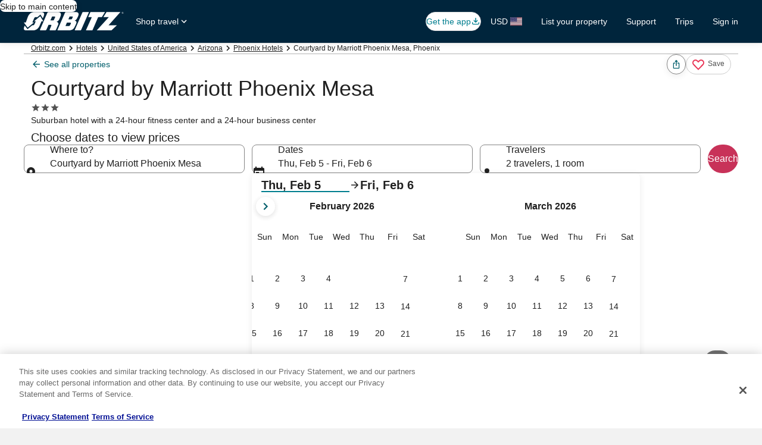

--- FILE ---
content_type: application/javascript
request_url: https://c.travel-assets.com/blossom-flex-ui/brand-11111498105116122.f0773426bd48a68dd3ba.js
body_size: 56701
content:
/*@license For license information please refer to brand-11111498105116122.licenses.txt*/
(self.__LOADABLE_LOADED_CHUNKS__=self.__LOADABLE_LOADED_CHUNKS__||[]).push([[16072],{37822:function(a,h,v){const l=v(44612);a.exports={iconData:l}},44612:function(a){a.exports=JSON.parse('{"icons":{"ac_unit":{"data":"<path d=\\"M22 11h-4.17l3.24-3.24-1.41-1.42L15 11h-2V9l4.66-4.66-1.42-1.41L13 6.17V2h-2v4.17L7.76 2.93 6.34 4.34 11 9v2H9L4.34 6.34 2.93 7.76 6.17 11H2v2h4.17l-3.24 3.24 1.41 1.42L9 13h2v2l-4.66 4.66 1.42 1.41L11 17.83V22h2v-4.17l3.24 3.24 1.42-1.41L13 15v-2h2l4.66 4.66 1.41-1.42L17.83 13H22v-2z\\"/>"},"access_time":{"data":"<path fill-rule=\\"evenodd\\" d=\\"M11.99 2C6.47 2 2 6.48 2 12s4.47 10 9.99 10C17.52 22 22 17.52 22 12S17.52 2 11.99 2zM12 20c-4.42 0-8-3.58-8-8s3.58-8 8-8 8 3.58 8 8-3.58 8-8 8zM11 7h1.5v5.25l4.5 2.67-.75 1.23L11 13V7z\\" clip-rule=\\"evenodd\\"/>"},"access_time_circle":{"data":"<path d=\\"M2 12C2 6.48 6.47 2 11.99 2 17.52 2 22 6.48 22 12s-4.48 10-10.01 10C6.47 22 2 17.52 2 12Zm15 2.92-4.5-2.67V7H11v6l5.25 3.15.75-1.23Z\\"/>"},"accessibility":{"data":"<path d=\\"M20.5 6A34 34 0 0 1 12 7a34 34 0 0 1-8.5-1L3 8c1.86.5 4 .83 6 1v13h2v-6h2v6h2V9c2-.17 4.14-.5 6-1l-.5-2ZM12 6a2 2 0 0 0 2-2 2 2 0 0 0-2-2 2 2 0 0 0-2 2c0 1.1.9 2 2 2Z\\"/>"},"accessible":{"data":"<path fill-rule=\\"evenodd\\" d=\\"M12 6a2 2 0 1 0 0-4 2 2 0 0 0 0 4zm7 7v-2a5.61 5.61 0 0 1-4.07-1.83l-1.29-1.43a2.53 2.53 0 0 0-1.83-.72A2.04 2.04 0 0 0 10 9.09V15c0 1.1.9 2 2 2h5v5h2v-5.5a2 2 0 0 0-2-2h-3v-3.45A8.53 8.53 0 0 0 19 13zm-9 7a3 3 0 0 0 2.83-2h2.07A5 5 0 1 1 9 12.1v2.07A3 3 0 0 0 10 20z\\" clip-rule=\\"evenodd\\"/>"},"account_circle":{"data":"<path fill-rule=\\"evenodd\\" d=\\"M12 2a10 10 0 1 0 0 20 10 10 0 0 0 0-20zm0 3a3 3 0 1 1 0 6 3 3 0 0 1 0-6zM6 15.98a7.2 7.2 0 0 0 12 0c-.03-1.99-4.01-3.08-6-3.08-2 0-5.97 1.09-6 3.08z\\" clip-rule=\\"evenodd\\"/>"},"add":{"data":"<path d=\\"M19 13h-6v6h-2v-6H5v-2h6V5h2v6h6v2z\\"/>"},"add_a_photo":{"data":"<path d=\\"M3 4V1h2v3h3v2H5v3H3V6H0V4h3zm3 6V7h3V4h7l1.83 2H21a2 2 0 0 1 2 2v12a2 2 0 0 1-2 2H5a2 2 0 0 1-2-2V10h3zm7 9a5 5 0 1 0 0-10 5 5 0 0 0 0 10zm-3.2-5a3.2 3.2 0 1 0 6.4 0 3.2 3.2 0 0 0-6.4 0z\\"/>"},"add_card":{"data":"<path d=\\"M19.5 3.6h-16a2 2 0 0 0-2 2v12c0 1.1.9 2 2 2h10v-2h-10v-6h18v-6a2 2 0 0 0-2-2Zm0 4h-16v-2h16v2Zm4 9v2h-3v3h-2v-3h-3v-2h3v-3h2v3h3Z\\"/>"},"add_circle":{"data":"<path d=\\"M11 17h2v-4h4v-2h-4V7h-2v4H7v2h4v4Zm1 5a10.1 10.1 0 0 1-9.21-6.1A9.74 9.74 0 0 1 2 12a10.1 10.1 0 0 1 6.1-9.21A9.74 9.74 0 0 1 12 2a10.1 10.1 0 0 1 9.21 6.1c.53 1.22.79 2.52.79 3.9s-.26 2.68-.79 3.9a10.1 10.1 0 0 1-5.31 5.31A9.74 9.74 0 0 1 12 22Z\\"/>"},"add_circle_outline":{"data":"<path d=\\"M11 17h2v-4h4v-2h-4V7h-2v4H7v2h4v4Zm1 5a9.738 9.738 0 0 1-3.9-.788 10.099 10.099 0 0 1-3.175-2.137c-.9-.9-1.612-1.958-2.137-3.175A9.738 9.738 0 0 1 2 12a9.74 9.74 0 0 1 .788-3.9 10.099 10.099 0 0 1 2.137-3.175c.9-.9 1.958-1.612 3.175-2.137A9.738 9.738 0 0 1 12 2a9.74 9.74 0 0 1 3.9.788 10.098 10.098 0 0 1 3.175 2.137c.9.9 1.613 1.958 2.137 3.175A9.738 9.738 0 0 1 22 12a9.738 9.738 0 0 1-.788 3.9 10.098 10.098 0 0 1-2.137 3.175c-.9.9-1.958 1.613-3.175 2.137A9.738 9.738 0 0 1 12 22Zm0-2c2.233 0 4.125-.775 5.675-2.325C19.225 16.125 20 14.233 20 12c0-2.233-.775-4.125-2.325-5.675C16.125 4.775 14.233 4 12 4c-2.233 0-4.125.775-5.675 2.325C4.775 7.875 4 9.767 4 12c0 2.233.775 4.125 2.325 5.675C7.875 19.225 9.767 20 12 20Z\\"/>"},"ai":{"data":"<path d=\\"M19.14 7.25 18 10l-1.14-2.86L14 6l2.86-1.14L18 2l1.14 2.86L22 6l-2.86 1.25zM11 10 9 4l-2 6-6 2 6 2 2 6 2-6 6-2-6-2zm4.5 10.5-1.5-1 1.5-1 1-1.5 1 1.5 1.5 1-1.5 1-1 1.5-1-1.5z\\"/>"},"airline_seat_base":{"data":"<path d=\\"M9 20h7q.824 0 1.413-.587Q18 18.825 18 18V7h-2v11H9zm3.5-14q.825 0 1.412-.588Q14.5 4.826 14.5 4q0-.824-.588-1.412A1.93 1.93 0 0 0 12.5 2q-.825 0-1.412.587A1.93 1.93 0 0 0 10.5 4q0 .824.588 1.412Q11.675 6 12.5 6M8 22v-5h5q.825 0 1.412-.587Q15 15.825 15 15V9.5q0-1.05-.725-1.775T12.5 7t-1.775.725T10 9.5V14H8q-.824 0-1.412.588A1.93 1.93 0 0 0 6 16v6z\\"/>"},"airline_seat_base_none":{"data":"<path d=\\"M3.346 2.68q.01.014.021.026l16.987 16.986q.01.01.022.019l1.852 1.853-1.414 1.413-3.488-3.488Q16.766 20 16 20H9v-2h6.837l-1.51-1.51q-.562.508-1.327.51H8v5H6v-6q0-.825.588-1.412A1.93 1.93 0 0 1 8 14h2v-1.837L1.024 3.188l1.414-1.415zM18 14.51l-2-2V7h2zM12.5 7q1.05 0 1.775.725.726.725.725 1.775v2.01l-4.014-4.013Q11.632 7.001 12.5 7m0-5q.825 0 1.412.588.588.588.588 1.412t-.588 1.412A1.93 1.93 0 0 1 12.5 6q-.825 0-1.412-.588A1.93 1.93 0 0 1 10.5 4q0-.824.588-1.412A1.93 1.93 0 0 1 12.5 2\\"/>"},"airline_seat_extra_legroom":{"data":"<path d=\\"M10.996 17h9q.825 0 1.412-.587.588-.588.588-1.413V3h-2v12h-9zm-5.4 4 3.4-7h6.5q1.25 0 2.125-.875A2.9 2.9 0 0 0 18.496 11V3h-6v6h-3a1.87 1.87 0 0 0-1.05.313 2.2 2.2 0 0 0-.75.837l-3.4 6.95-1.1-.5a1.53 1.53 0 0 0-1.163-.088q-.587.187-.887.738-.3.575-.088 1.175t.788.875z\\"/>"},"airline_seat_extra_legroom_none":{"data":"<path d=\\"M3.346 2.68q.01.014.021.026l16.987 16.986q.01.01.022.019l1.852 1.853-1.414 1.413L14.837 17H11v-2h1.837l-1-1H9l-3.4 7-3.75-1.7a1.48 1.48 0 0 1-.787-.875q-.213-.6.087-1.175.3-.55.887-.737A1.53 1.53 0 0 1 3.2 16.6l1.1.5 3.4-6.95a3 3 0 0 1 .106-.181L1.024 3.188 2.44 1.773zM22 15q0 .825-.588 1.412-.424.421-.97.54L18.49 15H20V3h2zm-3.5-4q0 1.25-.875 2.125a3 3 0 0 1-.565.445L12.49 9h.01V3h6z\\"/>"},"airline_seat_first_class":{"data":"<path d=\\"M10 13q.825 0 1.412-.588Q12 11.826 12 11V6q0-.824-.588-1.412A1.93 1.93 0 0 0 10 4H8q-.824 0-1.412.588A1.93 1.93 0 0 0 6 6v5q0 .825.588 1.412Q7.175 13 8 13zm4.5 5q.675 0 1.2-.387.525-.388.725-1.038L19 8V4h-2v4l-2.5 8H6v2zm1.5 3v-2H6v2z\\"/>"},"airline_seat_first_class_none":{"data":"<path d=\\"M3.346 2.68q.01.014.021.026l16.987 16.986q.01.01.022.019l1.852 1.853-1.414 1.413-5.265-5.265A1.97 1.97 0 0 1 14.5 18H6v-2h7.837l-3.127-3.127q-.33.126-.71.127H8q-.824 0-1.412-.588A1.93 1.93 0 0 1 6 11V8.163L1.024 3.188l1.414-1.415z\\"/><path d=\\"M16 21H6v-2h10zm3-13-1.735 5.774-1.578-1.577L17 8V4h2zm-9-4q.825 0 1.412.588Q12 5.176 12 6v2.51L7.541 4.052Q7.761 4.002 8 4z\\"/>"},"airline_seat_recline":{"data":"<path d=\\"M15.5 6q.824 0 1.413-.588Q17.5 4.826 17.5 4q0-.824-.587-1.412A1.93 1.93 0 0 0 15.5 2q-.825 0-1.412.587A1.93 1.93 0 0 0 13.5 4q0 .824.588 1.412Q14.675 6 15.5 6M10 20h6.45q.825 0 1.512-.587.688-.588.863-1.413L21 7h-2.05l-2.2 11H10zm-5.5 2 2.9-5h6.95q.725 0 1.263-.437A1.96 1.96 0 0 0 16.3 15.4l1.1-5.35q.275-1.2-.562-2.125T14.8 7q-.875 0-1.588.525-.712.525-.912 1.425L11.2 14H7.95q-.525 0-.975.275T6.25 15l-3.5 6z\\"/>"},"airline_seat_recline_extra":{"data":"<path fill-rule=\\"evenodd\\" d=\\"M18.65 5.64c.9-.64 1.12-1.88.49-2.79-.63-.9-1.88-1.12-2.79-.49-.9.64-1.12 1.88-.49 2.79.64.9 1.88 1.12 2.79.49zM8 19h7.07c1.48 0 2.74-1.08 2.96-2.54L20 7h2l-1.99 9.76A5.01 5.01 0 0 1 15.06 21H8v-2zm4.65-4H7.77L2 19.5 3.5 21l3.82-3h6.85c1.44 0 2.67-1.02 2.95-2.44l1.35-5.92c.21-1.22-.61-2.39-1.84-2.61h-.02c-.6-.11-1.27.064-1.75.44l-1.64 1.27c-1.25.98-3.06 1.56-4.69 1.25v2.13c1.87.32 3.57-.33 5.15-1.22L12.65 15z\\" clip-rule=\\"evenodd\\"/>"},"airline_seat_recline_extra_none":{"data":"<path d=\\"m3 4.829 1.414-1.415 16.97 16.97-1.413 1.415-1.846-1.846A4.996 4.996 0 0 1 15.06 21H8v-2h7.07a2.99 2.99 0 0 0 1.624-.477l-.962-.962c-.457.28-.993.44-1.562.44H7.32L3.5 21 2 19.5 7.77 15h4.88l.105-.418-2.436-2.436a5.868 5.868 0 0 1-1.789-.027V10.36L3 4.828zM20.108 16.28 22 7h-2l-1.58 7.59 1.688 1.69zm-2.567-2.567.929-4.073c.21-1.22-.61-2.39-1.84-2.61h-.02c-.6-.11-1.27.064-1.75.44l-1.64 1.27a5.958 5.958 0 0 1-.378.273l4.7 4.7zM18.65 5.64c.9-.64 1.12-1.88.49-2.79-.63-.9-1.88-1.12-2.79-.49-.9.64-1.12 1.88-.49 2.79.64.9 1.88 1.12 2.79.49z\\"/>"},"airline_seat_recline_none":{"data":"<path d=\\"M3.346 2.68q.01.014.021.026l16.987 16.986q.01.01.022.019l1.852 1.853-1.414 1.413-3.271-3.27A2.2 2.2 0 0 1 16.45 20H10v-2h5.837l-1.046-1.046q-.21.046-.441.046H7.4l-2.9 5-1.75-1 3.5-6q.275-.45.725-.725T7.95 14h3.25l.114-.523-10.29-10.29 1.414-1.414zm15.919 13.094-1.726-1.725L18.95 7H21zM14.8 7q1.2 0 2.038.925.837.924.562 2.125l-.659 3.201-4.413-4.412a2.32 2.32 0 0 1 .885-1.314A2.6 2.6 0 0 1 14.8 7m.7-5q.825 0 1.412.588.588.588.588 1.412t-.588 1.412A1.93 1.93 0 0 1 15.5 6q-.825 0-1.412-.588A1.93 1.93 0 0 1 13.5 4q0-.824.588-1.412A1.93 1.93 0 0 1 15.5 2\\"/>"},"airline_seat_recline_normal":{"data":"<path d=\\"M16.41 5.41a2 2 0 1 0-2.84-2.83 2 2 0 0 0 2.84 2.83ZM18 16V7h2v9a5 5 0 0 1-5 5H9v-2h6a3 3 0 0 0 3-3ZM4 20.07 9.07 15h3.43v-3.68A9.52 9.52 0 0 1 7 13.48v-2.16a6.75 6.75 0 0 0 4.67-2.04l1.4-1.55c.19-.21.43-.38.69-.5.29-.14.62-.23.96-.23h.03A2.25 2.25 0 0 1 17 9.25V15a3 3 0 0 1-3 3H8.93l-3.5 3.5L4 20.07Z\\"/>"},"airport_shuttle":{"data":"<path fill-rule=\\"evenodd\\" d=\\"M3 5h14l6 6v5h-2.5a3 3 0 0 1-6 0H9a3 3 0 0 1-6 0H1V7a2 2 0 0 1 2-2zm0 2v4h4V7H3zm3 10.5a1.5 1.5 0 1 1 0-3 1.5 1.5 0 0 1 0 3zM9 11h4V7H9v4zm8.5 6.5a1.5 1.5 0 1 1 0-3 1.5 1.5 0 0 1 0 3zM15 7v4h5l-4-4h-1z\\" clip-rule=\\"evenodd\\"/>"},"alarm":{"data":"<path d=\\"m3.818 7.675 3.857-3.857-1.414-1.414-3.857 3.857 1.414 1.414Zm16.364 0-3.857-3.857 1.414-1.414 3.857 3.857-1.414 1.414Zm-9.091 1.818h1.364v4l2.32 2.358-1.005.921-2.679-2.733V9.493Z\\"/><path fill-rule=\\"evenodd\\" d=\\"M12 21.312a8.182 8.182 0 1 0 0-16.364 8.182 8.182 0 0 0 0 16.364Zm0-2a6.182 6.182 0 1 0 0-12.364 6.182 6.182 0 0 0 0 12.364Z\\" clip-rule=\\"evenodd\\"/>"},"all_inclusive":{"data":"<path d=\\"M18.6 6.62c-1.44 0-2.8.56-3.77 1.53L10.49 12 7.8 14.39a3.38 3.38 0 1 1 .04-4.74l1.13 1 1.51-1.34L9.22 8.2A5.4 5.4 0 0 0 0 12a5.4 5.4 0 0 0 9.17 3.85l2.83-2.5 4.2-3.74a3.38 3.38 0 1 1-.04 4.74l-1.14-1.01-1.51 1.34 1.27 1.12A5.4 5.4 0 0 0 24 11.99a5.38 5.38 0 0 0-5.4-5.37z\\"/>"},"allergies":{"data":"<path d=\\"M12 22a9.738 9.738 0 0 1-3.9-.788 10.099 10.099 0 0 1-3.175-2.137c-.9-.9-1.612-1.958-2.137-3.175A9.738 9.738 0 0 1 2 12a9.74 9.74 0 0 1 .788-3.9 10.099 10.099 0 0 1 2.137-3.175c.9-.9 1.958-1.612 3.175-2.137A9.738 9.738 0 0 1 12 2a9.74 9.74 0 0 1 3.9.788 10.098 10.098 0 0 1 3.175 2.137c.9.9 1.613 1.958 2.137 3.175A9.738 9.738 0 0 1 22 12a9.738 9.738 0 0 1-.788 3.9 10.098 10.098 0 0 1-2.137 3.175c-.9.9-1.958 1.613-3.175 2.137A9.738 9.738 0 0 1 12 22Zm-4.9-8.55 1.8-.9-2-4-1.8.9 2 4ZM9.5 18h2v-7.225L9.4 6.55l-1.8.9 1.9 3.8V18Zm3 0h2v-6.775l1.9-3.775-1.8-.9-2.1 4.2V18Zm4.4-4.55 2-4-1.8-.9-2 4 1.8.9Z\\"/>"},"analytics":{"data":"<path d=\\"M19 3H5a2 2 0 0 0-2 2v14c0 1.1.9 2 2 2h14a2 2 0 0 0 2-2V5a2 2 0 0 0-2-2ZM9 17H7v-5h2v5Zm4 0h-2v-3h2v3Zm0-5h-2v-2h2v2Zm4 5h-2V7h2v10Z\\"/>"},"anchor":{"data":"<path d=\\"m17 15 1.55 1.55c-.96 1.69-3.33 3.04-5.55 3.37V11h3V9h-3V7.82C14.16 7.4 15 6.3 15 5a3 3 0 0 0-3-3 3 3 0 0 0-3 3c0 1.3.84 2.4 2 2.82V9H8v2h3v8.92c-2.22-.33-4.59-1.68-5.55-3.37L7 15l-4-3v3c0 3.88 4.92 7 9 7s9-3.12 9-7v-3l-4 3zM12 4a1 1 0 0 1 1 1 1 1 0 0 1-1 1 1 1 0 0 1-1-1 1 1 0 0 1 1-1z\\"/>"},"apps":{"data":"<path fill-rule=\\"evenodd\\" d=\\"M4 8h4V4H4v4zm6 12h4v-4h-4v4zm-2 0H4v-4h4v4zm-4-6h4v-4H4v4zm10 0h-4v-4h4v4zm2-10v4h4V4h-4zm-2 4h-4V4h4v4zm2 6h4v-4h-4v4zm4 6h-4v-4h4v4z\\" clip-rule=\\"evenodd\\"/>"},"archive":{"data":"<path d=\\"m20.54 5.23-1.39-1.68C18.88 3.21 18.47 3 18 3H6c-.47 0-.88.21-1.16.55L3.46 5.23C3.17 5.57 3 6.02 3 6.5V19c0 1.1.9 2 2 2h14c1.1 0 2-.9 2-2V6.5c0-.48-.17-.93-.46-1.27zM12 17.5 6.5 12H10v-2h4v2h3.5L12 17.5zM5.12 5l.81-1h12l.94 1H5.12z\\"/>"},"arrow_back":{"data":"<path d=\\"M20 11H7.83l5.59-5.59L12 4l-8 8 8 8 1.41-1.41L7.83 13H20v-2z\\"/>"},"arrow_back_iOS":{"data":"<path d=\\"M16.765 20.23 14.995 22l-10-10 10-10 1.77 1.77L8.535 12l8.23 8.23z\\"/>"},"arrow_downward":{"data":"<path d=\\"m20 12-1.41-1.41L13 16.17V4h-2v12.17l-5.58-5.59L4 12l8 8 8-8z\\"/>"},"arrow_downward_iOS":{"data":"<path d=\\"M20.23 7.23 22 9 12 19 2 9l1.77-1.77L12 15.46l8.23-8.23z\\"/>"},"arrow_drop_down":{"data":"<path d=\\"m7 10 5 5 5-5H7z\\"/>"},"arrow_drop_up":{"data":"<path d=\\"m7 14 5-5 5 5H7z\\"/>"},"arrow_forward":{"data":"<path d=\\"m12 4-1.41 1.41L16.17 11H4v2h12.17l-5.58 5.59L12 20l8-8-8-8z\\"/>"},"arrow_forward_iOS":{"data":"<path d=\\"M7.23 20.23 9 22l10-10L9 2 7.23 3.77 15.46 12l-8.23 8.23z\\"/>"},"arrow_upward":{"data":"<path d=\\"m4 12 1.41 1.41L11 7.83V20h2V7.83l5.58 5.59L20 12l-8-8-8 8z\\"/>"},"arrow_upward_iOS":{"data":"<path d=\\"M3.77 16.77 2 15 12 5l10 10-1.77 1.77L12 8.54l-8.23 8.23z\\"/>"},"article":{"data":"<path d=\\"M19 3H5c-1.1 0-2 .9-2 2v14c0 1.1.9 2 2 2h14c1.1 0 2-.9 2-2V5c0-1.1-.9-2-2-2Zm-5 14H7v-2h7v2Zm3-4H7v-2h10v2Zm0-4H7V7h10v2Z\\"/>"},"assignment":{"data":"<path d=\\"M19 3h-4.18A3.01 3.01 0 0 0 12 1c-1.3 0-2.4.84-2.82 2H5a2 2 0 0 0-2 2v14c0 1.1.9 2 2 2h14a2 2 0 0 0 2-2V5a2 2 0 0 0-2-2zm-7 0a1 1 0 0 1 1 1 1 1 0 0 1-1 1 1 1 0 0 1-1-1 1 1 0 0 1 1-1zm2 14H7v-2h7v2zm3-4H7v-2h10v2zm0-4H7V7h10v2z\\"/>"},"assistant":{"data":"<path d=\\"M19 2H5a2 2 0 0 0-2 2v14c0 1.1.9 2 2 2h4l3 3 3-3h4a2 2 0 0 0 2-2V4a2 2 0 0 0-2-2Zm-5.12 10.88L12 17l-1.88-4.12L6 11l4.12-1.88L12 5l1.88 4.12L18 11l-4.12 1.88Z\\"/>"},"attach_file":{"data":"<path d=\\"M16.5 6v10.5a4 4 0 1 1-8 0V6a2.5 2.5 0 0 1 5 0v9.5a1 1 0 0 1-1 1 1 1 0 0 1-1-1V6H10v9.5a2.5 2.5 0 0 0 5 0V6a4 4 0 1 0-8 0v10.5a5.5 5.5 0 1 0 11 0V6h-1.5z\\"/>"},"attractions":{"data":"<path d=\\"M10.43 18.75a2.01 2.01 0 0 1 3.13 0c.39-.09.76-.21 1.12-.36l-1.42-3.18a3.52 3.52 0 0 1-2.56-.02l-1.43 3.19c.38.16.76.29 1.16.37ZM5.15 10a7.06 7.06 0 0 0 .08 4 2 2 0 0 1 1.67 2.78c.27.27.56.53.87.76l1.52-3.39a3.37 3.37 0 0 1-.75-2.13A3.43 3.43 0 0 1 12 8.61a3.44 3.44 0 0 1 3.46 3.41c0 .82-.29 1.57-.78 2.16l1.5 3.35c.32-.24.62-.5.9-.79A2 2 0 0 1 18.72 14a7.03 7.03 0 0 0 .09-4.02 1.97 1.97 0 0 1-1.6-1 2 2 0 0 1-.03-1.95 7.09 7.09 0 0 0-3.44-2.05 1.99 1.99 0 0 1-3.48.01 7.05 7.05 0 0 0-3.44 2.03A2 2 0 0 1 6.8 9c-.35.62-.99.97-1.65 1Zm-1.3-.42a2 2 0 0 1 1.98-3.43 8.53 8.53 0 0 1 4.18-2.42C10.15 2.75 10.99 2 12 2a2 2 0 0 1 1.98 1.73 8.41 8.41 0 0 1 4.18 2.42 2 2 0 0 1 1.98 3.43 8.43 8.43 0 0 1 0 4.84 2 2 0 0 1-1.98 3.43c-.4.43-.85.81-1.34 1.15l1.34 3H16.3l-.97-2.17c-.43.18-.88.33-1.34.44A2.01 2.01 0 0 1 12 22a2 2 0 0 1-1.98-1.73 8.93 8.93 0 0 1-1.38-.46L7.66 22H5.78l1.36-3.03a8.72 8.72 0 0 1-1.3-1.12 2 2 0 0 1-1.99-3.43 8.43 8.43 0 0 1 0-4.84Z\\"/>"},"auto_renew":{"data":"<path d=\\"M12 6v3l4-4-4-4v3a8 8 0 0 0-6.76 12.26L6.7 14.8A6 6 0 0 1 12 6zm6.76 1.74L17.3 9.2A6 6 0 0 1 12 18v-3l-4 4 4 4v-3a8 8 0 0 0 6.76-12.26z\\"/>"},"baby_changing_station":{"data":"<path d=\\"M3 22V12l1.575-4.625c.133-.433.383-.77.75-1.013A2.097 2.097 0 0 1 6.9 6.037c.133.026.267.071.4.138L11.45 8H14v2h-3L8.3 8.825 7 12.75V22H3Zm6-3v-2h12v2H9Zm10.5-3c-.417 0-.77-.146-1.063-.438A1.446 1.446 0 0 1 18 14.5c0-.417.146-.77.438-1.063A1.446 1.446 0 0 1 19.5 13c.417 0 .77.146 1.063.438.291.291.437.645.437 1.062 0 .417-.146.77-.438 1.063A1.446 1.446 0 0 1 19.5 16ZM13 16c-.55 0-1.02-.196-1.412-.588A1.926 1.926 0 0 1 11 14v-1H9v-2h3c.283 0 .52.096.713.287.191.192.287.43.287.713v1h2v-2h2v3c0 .55-.196 1.02-.587 1.412A1.926 1.926 0 0 1 15 16h-2ZM8 5c-.55 0-1.02-.196-1.412-.588A1.926 1.926 0 0 1 6 3c0-.55.196-1.02.588-1.413A1.926 1.926 0 0 1 8 1c.55 0 1.02.196 1.412.587C9.804 1.98 10 2.45 10 3s-.196 1.02-.588 1.412A1.926 1.926 0 0 1 8 5Z\\"/>"},"balcony":{"data":"<path d=\\"M10 10v2H8v-2h2Zm6 2v-2h-2v2h2Zm5 2v8H3v-8h1v-4a8 8 0 1 1 16 0v4h1ZM7 16H5v4h2v-4Zm4 0H9v4h2v-4Zm0-11.92A6 6 0 0 0 6 10v4h5V4.08ZM13 14h5v-4a6 6 0 0 0-5-5.92V14Zm2 2h-2v4h2v-4Zm4 0h-2v4h2v-4Z\\"/>"},"bank":{"data":"<path d=\\"M7 10H4v7h3v-7zm6.5 0h-3v7h3v-7zm8.5 9H2v3h20v-3zm-2-9h-3v7h3v-7zm-8-9L2 6v2h20V6L12 1z\\"/>"},"bathroom":{"data":"<path fill-rule=\\"evenodd\\" d=\\"M20 13V4.83C20 3.27 18.73 2 17.17 2c-.75 0-1.47.3-2 .83l-1.25 1.25c-.16-.05-.33-.08-.51-.08-.4 0-.77.12-1.08.32l2.76 2.76c.2-.31.32-.68.32-1.08 0-.18-.03-.34-.07-.51l1.25-1.25a.828.828 0 0 1 1.41.59V13H2v6c0 1.1.9 2 2 2 0 .55.45 1 1 1h14c.55 0 1-.45 1-1 1.1 0 2-.9 2-2v-6h-2ZM4 19h16v-4H4v4Z\\" clip-rule=\\"evenodd\\"/>"},"bathtub":{"data":"<path d=\\"M7 9a2 2 0 1 0 0-4 2 2 0 0 0 0 4Z\\"/><path d=\\"M20 13V4.83a2.83 2.83 0 0 0-4.83-2l-1.25 1.25a1.7 1.7 0 0 0-.51-.08c-.4 0-.77.12-1.08.32l2.76 2.76a1.99 1.99 0 0 0 .25-1.59l1.25-1.25a.83.83 0 0 1 1.41.59V13h-6.85a5.1 5.1 0 0 1-.82-.72l-1.4-1.55A2.3 2.3 0 0 0 7.24 10 2.25 2.25 0 0 0 5 12.25V13H2v6c0 1.1.9 2 2 2a1 1 0 0 0 1 1h14a1 1 0 0 0 1-1 2 2 0 0 0 2-2v-6h-2Zm0 6H4v-4h16v4Z\\"/>"},"bbq_grill":{"data":"<path d=\\"M7 2h2v4H7V2zm4 0h2v4h-2V2zm4 0h2v4h-2V2zm3.3 17-1.2-5.4c1.84-1.23 2.8-3.54 2.8-5.7H4c0 2.3 1.1 4.4 2.9 5.6L5 22h2l.7-3h8.7l.2.7c-.4.3-.6.8-.6 1.3 0 1.1.9 2 2 2a2 2 0 0 0 2-2c0-1-.7-1.8-1.7-2zM8.1 17l.5-2.4c.9.4 2.4.4 3.4.4s2.5 0 3.3-.4l.5 2.4H8.1z\\"/>"},"beach_access":{"data":"<path d=\\"m13.25 14.85 1.6-1.6L22 20.43 20.42 22l-7.17-7.15zm4.78-6.37L21.2 5.3a11.25 11.25 0 0 0-15.89-.02 12.41 12.41 0 0 1 12.72 3.2zM5.28 5.3a11.25 11.25 0 0 0 .02 15.9l3.18-3.18A12.41 12.41 0 0 1 5.28 5.3zm.02-.02-.01.01c-.42 3.35 1.3 7.65 4.78 11.14l6.37-6.37c-3.48-3.48-7.8-5.2-11.14-4.78z\\"/>"},"bed":{"data":"<path fill-rule=\\"evenodd\\" d=\\"M11 7h8a4 4 0 0 1 4 4v9h-2v-3H3v3H1V5h2v9h8V7zm-1 3a3 3 0 1 1-6 0 3 3 0 0 1 6 0z\\" clip-rule=\\"evenodd\\"/>"},"bedding__bunk":{"data":"<path d=\\"M21 6c-.6 0-1 .4-1 1v.9L18 7V3c0-.6-.4-1-1-1s-1 .4-1 1v1H8V3c0-.6-.4-1-1-1s-1 .4-1 1v4l-2 .9V7c0-.6-.4-1-1-1s-1 .4-1 1v15h2v-2h16v2h2V7c0-.6-.4-1-1-1zM8 6h8v1H8V6zm12 12H4v-2h16v2zm0-6H4v-2h16v2z\\"/>"},"bedding__crib":{"data":"<path fill-rule=\\"evenodd\\" d=\\"M21 5a1 1 0 1 1 2 0v15h-2v-2H3v2H1V5a1 1 0 0 1 2 0v1h18V5zM3 16h2v-4H3v4zm4 0h2v-4H7v4zm8 0h2v-4h-2v4zm4 0h2v-4h-2v4zM3 8v2h18V8H3zm10 4h-2v4h2v-4z\\" clip-rule=\\"evenodd\\"/>"},"bedding__double":{"data":"<path d=\\"M22.7 12.55 21 11V5.05C21 3.92 20.1 3 19 3H5c-1.1 0-2 .92-2 2.05V11l-1.7 1.55c-.2.2-.3.41-.3.72V22h2v-1.54h18V22h2v-8.73c0-.3-.1-.51-.3-.72zM5 5h14v5h-1v-.84c0-1.13-.9-2.05-2-2.05H8c-1.1 0-2 .92-2 2.05V10H5V5zm11 4v2h-3V9h3zm-5 0v2H8V9h3zm10 9.4H3v-4.1h18v4.1z\\"/>"},"bedding__king":{"data":"<path d=\\"M22.7 12.3 21 11V3h-2v1h-1.4c-1.3-1.3-3.4-2-5.6-2-2.2 0-4.3.7-5.6 2H5V3H3v7.6l-1.7 1.7c-.2.2-.3.4-.3.7v9h2v-2h18v2h2v-9c0-.3-.1-.5-.3-.7zM5 5.8h2.3l.3-.3c.8-1 2.4-1.7 4.4-1.7 2 0 3.6.7 4.4 1.7l.3.3H19V10h-1V8.8a2 2 0 0 0-2-2H8a2 2 0 0 0-2 2V10H5V5.8zM16 9v2h-3V9h3zm-5 0v2H8V9h3zm10 9H3v-4h18v4z\\"/>"},"bedding__queen":{"data":"<path d=\\"M22.7 12.3 21 11V6a2 2 0 0 0-2-2h-1.4c-1.3-1.3-3.4-2-5.6-2-2.2 0-4.3.7-5.6 2H5a2 2 0 0 0-2 2v5l-1.7 1.3c-.2.2-.3.4-.3.7v9h2v-2h18v2h2v-9c0-.3-.1-.5-.3-.7zM5 6h2.3l.3-.3C8.4 4.7 10 4 12 4c2 0 3.6.7 4.4 1.7l.3.3H19v4h-1V9a2 2 0 0 0-2-2H8a2 2 0 0 0-2 2v1H5V6zm11 3v2h-3V9h3zm-5 0v2H8V9h3zm10 9H3v-4h18v4z\\"/>"},"bedding__single":{"data":"<path d=\\"M21.7 12.3 20 11V5a2 2 0 0 0-2-2H6a2 2 0 0 0-2 2v6l-1.7 1.3c-.2.2-.3.4-.3.7v9h2v-2h16v2h2v-9c0-.3-.1-.5-.3-.7zM6 5h12v5h-2V9a2 2 0 0 0-2-2h-4a2 2 0 0 0-2 2v1H6V5zm8 4v2h-4V9h4zm6 9H4v-4h16v4z\\"/>"},"bedding__sofa":{"data":"<path fill-rule=\\"evenodd\\" d=\\"M5 5a2 2 0 0 0-2 2v3a2 2 0 0 0-2 2v7h2v1h2v-1h14v1h2v-1h2v-7a2 2 0 0 0-2-2V7a2 2 0 0 0-2-2H5zm14 5V7H5v3a2 2 0 0 1 2 2v1h10v-1c0-1.1.9-2 2-2zm2 2v5H3v-5h2v3h14v-3h2z\\" clip-rule=\\"evenodd\\"/>"},"bedding__trundle":{"data":"<path d=\\"M21.7 11.3 20 10V4a2 2 0 0 0-2-2H6a2 2 0 0 0-2 2v6l-1.7 1.3c-.2.2-.3.4-.3.7v10h2v-1h16v1h2V12c0-.3-.1-.5-.3-.7zM6 4h12v5h-2V8a2 2 0 0 0-2-2h-4a2 2 0 0 0-2 2v1H6V4zm8 4v2h-4V8h4zm6 11H4v-2h16v2zm0-4H4v-2h16v2z\\"/>"},"bedding__wall":{"data":"<path fill-rule=\\"evenodd\\" d=\\"M2 3h2v6.268A1.99 1.99 0 0 1 5 9h3a2 2 0 0 1 2 2v2h12v7h-2v2h-2v-2H4v2H2V3Zm6 10H5v-2h3v2Zm-4 2h16v3H4v-3Z\\" clip-rule=\\"evenodd\\"/><path d=\\"M14 5.5h3a1 1 0 0 1 1 1v4h-2v-3h-2v2l-3-3 3-3v2Z\\"/>"},"bonus":{"data":"<path d=\\"M18.5 7c-.27 0-.5.23-.5.5V9h-1.5c-.27 0-.5.23-.5.5v1c0 .27.23.5.5.5H18v1.5c0 .27.23.5.5.5h1c.27 0 .5-.23.5-.5V11h1.5c.27 0 .5-.23.5-.5v-1c0-.27-.23-.5-.5-.5H20V7.5c0-.27-.23-.5-.5-.5h-1zm-6-5c-.27 0-.5.23-.5.5V4h-1.5c-.27 0-.5.23-.5.5v1c0 .27.23.5.5.5H12v1.5c0 .27.23.5.5.5h1c.27 0 .5-.23.5-.5V6h1.5c.27 0 .5-.23.5-.5v-1c0-.27-.23-.5-.5-.5H14V2.5c0-.27-.23-.5-.5-.5h-1zm-5 7c-.27 0-.5.23-.5.5V14H2.5c-.27 0-.5.23-.5.5v2c0 .27.23.5.5.5H7v4.5c0 .27.23.5.5.5h2c.27 0 .5-.23.5-.5V17h4.5c.27 0 .5-.23.5-.5v-2c0-.27-.23-.5-.5-.5H10V9.5c0-.27-.23-.5-.5-.5h-2z\\"/>"},"book":{"data":"<path d=\\"M18 2H6c-1.1 0-2 .9-2 2v16c0 1.1.9 2 2 2h12c1.1 0 2-.9 2-2V4c0-1.1-.9-2-2-2ZM6 4h5v8l-2.5-1.5L6 12V4Z\\"/>"},"bookmark":{"data":"<path d=\\"M5 21V5c0-.55.196-1.02.588-1.413A1.926 1.926 0 0 1 7 3h10c.55 0 1.02.196 1.413.587.39.393.587.863.587 1.413v16l-7-3-7 3Z\\"/>"},"bookmark_outline":{"data":"<path d=\\"M5 21V5c0-.55.196-1.02.588-1.413A1.926 1.926 0 0 1 7 3h10c.55 0 1.02.196 1.413.587.39.393.587.863.587 1.413v16l-7-3-7 3zm2-3.05 5-2.15 5 2.15V5H7v12.95z\\"/>"},"brightness_1":{"data":"<path d=\\"M12 22a10 10 0 1 0 0-20 10 10 0 0 0 0 20z\\"/>"},"brightness_1_half":{"data":"<path d=\\"M12 22V2a10 10 0 1 0 0 20z\\"/>"},"brush":{"data":"<path d=\\"M6 21c-.75 0-1.492-.183-2.225-.55C3.042 20.083 2.45 19.6 2 19c.433 0 .875-.17 1.325-.512C3.775 18.146 4 17.65 4 17c0-.833.292-1.542.875-2.125A2.893 2.893 0 0 1 7 14c.833 0 1.542.292 2.125.875S10 16.167 10 17c0 1.1-.392 2.042-1.175 2.825C8.042 20.608 7.1 21 6 21Zm5.75-6L9 12.25l8.95-8.95a.977.977 0 0 1 .688-.288.93.93 0 0 1 .712.288l1.35 1.35c.2.2.3.433.3.7 0 .267-.1.5-.3.7L11.75 15Z\\"/>"},"build":{"data":"<path d=\\"m22.7 19-9.1-9.1c.9-2.3.4-5-1.5-6.9-2-2-5-2.4-7.4-1.3L9 6 6 9 1.6 4.7C.4 7.1.9 10.1 2.9 12.1c1.9 1.9 4.6 2.4 6.9 1.5l9.1 9.1c.4.4 1 .4 1.4 0l2.3-2.3c.5-.4.5-1.1.1-1.4z\\"/>"},"bundle_and_save":{"data":"<path fill-rule=\\"evenodd\\" d=\\"M8.5 3a2 2 0 0 1 2-2h3a2 2 0 0 1 2 2v2H17a3 3 0 0 1 3 3v1a.5.5 0 0 1-.5.5h-1A.5.5 0 0 1 18 9V8a1 1 0 0 0-1-1H7a1 1 0 0 0-1 1v10a1 1 0 0 0 1 1h3a.5.5 0 0 1 .5.5v1a.5.5 0 0 1-.5.5H8v.5a.5.5 0 0 1-.5.5h-1a.5.5 0 0 1-.5-.5v-.67A3.001 3.001 0 0 1 4 18V8a3 3 0 0 1 3-3h1.5V3Zm5 0v2h-3V3h3Z\\" clip-rule=\\"evenodd\\"/><path d=\\"M15.5 10a.5.5 0 0 0-.5.5v.614c-1.478.337-2.524 1.403-2.524 2.905 0 1.457 1.002 2.382 2.694 2.944l1.364.455c.986.334 1.446.789 1.446 1.472 0 .895-.838 1.395-1.824 1.395-.967 0-1.724-.482-2.185-1.24-.146-.24-.443-.366-.7-.254l-.834.363c-.244.107-.365.389-.243.626.566 1.1 1.568 1.83 2.806 2.102v.618a.5.5 0 0 0 .5.5h1a.5.5 0 0 0 .5-.5v-.573c1.697-.29 3-1.43 3-3.159 0-1.41-.887-2.351-2.677-2.989l-1.413-.5c-.937-.334-1.43-.729-1.43-1.366 0-.728.674-1.214 1.578-1.214.777 0 1.364.41 1.744.988.155.235.455.355.71.236l.784-.365c.245-.115.358-.407.22-.64-.551-.938-1.446-1.568-2.516-1.81V10.5a.5.5 0 0 0-.5-.5h-1Z\\"/>"},"bundled_savings_plus":{"data":"<path d=\\"M16 10a6 6 0 1 0 .01 12.01A6 6 0 0 0 16 10zm3.5 7H17v2.5a.5.5 0 0 1-.5.5h-1a.5.5 0 0 1-.5-.5V17h-2.5a.5.5 0 0 1-.5-.5v-1c0-.28.22-.5.5-.5H15v-2.5c0-.28.22-.5.5-.5h1c.28 0 .5.22.5.5V15h2.5c.28 0 .5.22.5.5v1a.5.5 0 0 1-.5.5z\\"/><path d=\\"m8.18 14.3-3.86-3.86L5.36 9.4l3.34 3.34c.28-.63.64-1.22 1.07-1.75l-3-3L10.79 4h3.69c.29 0 .52.23.52.52v3.55a8.26 8.26 0 0 1 2 0v-4.7C17 2.61 16.39 2 15.63 2h-4.84c-.55 0-1.08.22-1.48.61L2.36 9.57a1.23 1.23 0 0 0 0 1.74l5.33 5.33c.11.11.23.18.36.24a8.5 8.5 0 0 1 .13-2.58z\\"/><path d=\\"M12.33 7.67c.54 0 1-.46 1-1s-.46-1-1-1-1 .46-1 1 .46 1 1 1z\\"/>"},"business_center":{"data":"<path fill-rule=\\"evenodd\\" d=\\"M20 7h-4.01V5l-2-2h-4l-2 2v2H4a2 2 0 0 0-2 2v3a2 2 0 0 0 2 2h6v-2h4v2h6a2 2 0 0 0 2-2V9a2 2 0 0 0-2-2zm-10 9v-1H3.01L3 19a2 2 0 0 0 2 2h14a2 2 0 0 0 2-2v-4h-7v1h-4zm0-9h4V5h-4v2z\\" clip-rule=\\"evenodd\\"/>"},"cabin":{"data":"<path d=\\"M6 19h12v-2H6v2Zm0-4h12v-2H6v2Zm0-4h12v-.9L16.55 9h-9.1L6 10.1v.9Zm4.05-4h3.9L12 5.525 10.05 7ZM4 21v-9.375L2.2 13 1 11.4l3-2.3V6h2v1.575L12 3l11 8.4-1.2 1.575-1.8-1.35V21H4ZM4 5c0-.833.292-1.542.875-2.125A2.893 2.893 0 0 1 7 2a.97.97 0 0 0 .713-.288A.968.968 0 0 0 8 1h2c0 .833-.292 1.542-.875 2.125A2.893 2.893 0 0 1 7 4a.968.968 0 0 0-.713.287A.968.968 0 0 0 6 5H4Z\\"/>"},"calendar":{"data":"<path d=\\"M19 4h-1V2h-2v2H8V2H6v2H5c-1.11 0-1.99.9-1.99 2L3 20a2 2 0 0 0 2 2h14c1.1 0 2-.9 2-2V6c0-1.1-.9-2-2-2Zm0 16H5V10h14v10ZM9 14H7v-2h2v2Zm4 0h-2v-2h2v2Zm4 0h-2v-2h2v2Zm-8 4H7v-2h2v2Zm4 0h-2v-2h2v2Zm4 0h-2v-2h2v2Z\\"/>"},"calendar_add":{"data":"<path d=\\"M19 19V7H5v12h14zM16 1h2v2h1a2 2 0 0 1 2 2v14c0 1.09-.91 2-2 2H5a2 2 0 0 1-2-2V5a2 2 0 0 1 2-2h1V1h2v2h8V1zm-5 8h2v3h3v2h-3v3h-2v-3H8v-2h3V9z\\"/>"},"calendar_check_out":{"data":"<path d=\\"M9 22v-2H5V10h14v3h2V6c0-.55-.196-1.02-.587-1.412A1.926 1.926 0 0 0 19 4h-1V2h-2v2H8V2H6v2H5c-.55 0-1.02.196-1.413.588A1.926 1.926 0 0 0 3 6v14c0 .55.196 1.02.587 1.413.393.39.863.587 1.413.587h4Z\\"/><path d=\\"m18 24-1.4-1.4 2.575-2.6H11v-2h8.175L16.6 15.4 18 14l5 5-5 5Z\\"/>"},"camera_alt":{"data":"<path d=\\"M12 15.2a3.2 3.2 0 1 0 0-6.4 3.2 3.2 0 0 0 0 6.4z\\"/><path d=\\"M9 2 7.17 4H4a2 2 0 0 0-2 2v12c0 1.1.9 2 2 2h16a2 2 0 0 0 2-2V6a2 2 0 0 0-2-2h-3.17L15 2H9zm3 15a5 5 0 1 1 0-10 5 5 0 0 1 0 10z\\"/>"},"cancel":{"data":"<path fill-rule=\\"evenodd\\" d=\\"M2 12a10 10 0 1 1 20 0 10 10 0 1 1-20 0zm13.59 5L17 15.59 13.41 12 17 8.41 15.59 7 12 10.59 8.41 7 7 8.41 10.59 12 7 15.59 8.41 17 12 13.41 15.59 17z\\" clip-rule=\\"evenodd\\"/>"},"car_door":{"data":"<path fill-rule=\\"evenodd\\" d=\\"M10.41 2.62 2.6 10.86c-.38.4-.59.93-.59 1.49v7.54C2 21.06 2.9 22 4 22h16c1.1 0 2-.94 2-2.1V4.1c0-1.16-.9-2.1-2-2.1h-8.17c-.53 0-1.04.22-1.42.62zM20 11.47V4.11h-8L7 9.37v2.1h13zM15 15v2h4v-2h-4z\\" clip-rule=\\"evenodd\\"/>"},"carbon_monoxide_detector":{"data":"<path d=\\"M8 21a4.82 4.82 0 0 1-3.54-1.46A4.82 4.82 0 0 1 3 16V8c0-1.38.49-2.56 1.46-3.54A4.82 4.82 0 0 1 8 3h8c1.38 0 2.56.49 3.54 1.46A4.82 4.82 0 0 1 21 8v8c0 1.38-.49 2.56-1.46 3.54A4.82 4.82 0 0 1 16 21H8Zm0-2h8c.83 0 1.54-.3 2.13-.88.58-.58.87-1.29.87-2.12V8c0-.83-.3-1.54-.88-2.13A2.9 2.9 0 0 0 16 5H8c-.83 0-1.54.3-2.13.88A2.9 2.9 0 0 0 5 8v8c0 .83.3 1.54.88 2.13.58.58 1.29.87 2.12.87Zm4-2c1.25 0 2.31-.44 3.19-1.31a4.34 4.34 0 0 0 1.31-3.19c0-1.25-.44-2.31-1.31-3.19A4.34 4.34 0 0 0 12 8c-1.25 0-2.31.44-3.19 1.31A4.34 4.34 0 0 0 7.5 12.5c0 1.25.44 2.31 1.31 3.19A4.34 4.34 0 0 0 12 17Zm0-2c-.7 0-1.3-.24-1.78-.72a2.41 2.41 0 0 1-.72-1.78c0-.7.24-1.3.72-1.78A2.41 2.41 0 0 1 12 10a2.44 2.44 0 0 1 2.5 2.5A2.44 2.44 0 0 1 12 15Zm0-7.5c.28 0 .52-.1.71-.29.2-.19.29-.43.29-.71 0-.28-.1-.52-.29-.71A.97.97 0 0 0 12 5.5c-.28 0-.52.1-.71.29a.94.94 0 0 0-.29.71c0 .28.1.52.29.71.19.2.43.29.71.29Z\\"/>"},"carbon_monoxide_detector_none":{"data":"<path fill-rule=\\"evenodd\\" d=\\"m19.953 21.99-1.575-1.574c-.71.39-1.504.584-2.378.584H8c-1.383 0-2.562-.488-3.537-1.462C3.488 18.562 3 17.383 3 16V8c0-.874.195-1.667.584-2.378L2.081 4.119 3.32 2.88l17.87 17.873-1.238 1.238Zm-5.622-5.622 2.519 2.52c-.267.074-.55.112-.85.112H8a2.893 2.893 0 0 1-2.125-.875A2.893 2.893 0 0 1 5 16V8c0-.3.038-.583.113-.85l3.019 3.02c-.421.686-.632 1.463-.632 2.33 0 1.25.438 2.313 1.313 3.188C9.688 16.561 10.75 17 12 17c.867 0 1.644-.21 2.331-.632ZM9.501 12.5c0-.297.043-.574.13-.832l3.201 3.202A2.59 2.59 0 0 1 12 15c-.7 0-1.292-.242-1.775-.725C9.742 13.792 9.5 13.2 9.5 12.5Zm11.274 5.033c.15-.48.225-.99.225-1.533V8c0-1.383-.487-2.563-1.462-3.537C18.563 3.487 17.383 3 16 3H8c-.542 0-1.053.075-1.533.225L8.243 5H16c.833 0 1.542.292 2.125.875S19 7.167 19 8v7.758l1.775 1.775ZM16.5 12.5c0 .243-.017.479-.05.708L11.292 8.05c.229-.033.465-.05.708-.05 1.25 0 2.312.438 3.187 1.313.875.874 1.313 1.937 1.313 3.187Zm-3.787-5.287A.968.968 0 0 1 12 7.5a.968.968 0 0 1-.713-.287A.967.967 0 0 1 11 6.5c0-.283.096-.52.287-.713A.968.968 0 0 1 12 5.5c.283 0 .52.096.713.287.191.192.287.43.287.713s-.096.52-.287.713Z\\" clip-rule=\\"evenodd\\"/>"},"card_giftcard":{"data":"<path fill-rule=\\"evenodd\\" d=\\"M20 6h-2.18a3 3 0 0 0-5.32-2.65l-.5.67-.5-.68A3 3 0 0 0 6.18 6H4c-1.11 0-1.99.89-1.99 2L2 19a2 2 0 0 0 2 2h16a2 2 0 0 0 2-2V8a2 2 0 0 0-2-2zm-5-2a1 1 0 0 1 1 1 1 1 0 0 1-1 1 1 1 0 0 1-1-1 1 1 0 0 1 1-1zm-5 1a1 1 0 0 0-1-1 1 1 0 0 0-1 1 1 1 0 0 0 1 1 1 1 0 0 0 1-1zM4 19v-2h16v2H4zM4 8v6h16V8h-5.08L17 10.83 15.38 12 12 7.4 8.62 12 7 10.83 9.08 8H4z\\" clip-rule=\\"evenodd\\"/>"},"carry_on":{"data":"<path fill-rule=\\"evenodd\\" d=\\"M14 2a1 1 0 0 1 1 1v7h2a2 2 0 0 1 2 2v7a2 2 0 0 1-2 2 1 1 0 1 1-2 0H9a1 1 0 1 1-2 0 2 2 0 0 1-2-2v-7a2 2 0 0 1 2-2h2V3a1 1 0 0 1 1-1zm-3.5 8h3V3.5h-3z\\" clip-rule=\\"evenodd\\"/>"},"carry_on_none":{"data":"<path d=\\"M19 16.172V12a2 2 0 0 0-2-2h-2V3a1 1 0 0 0-1-1h-4a1 1 0 0 0-1 1v3.172l1.5 1.5V3.5h3V10h-.672zM4 4 2.586 5.414 7.17 10H7a2 2 0 0 0-2 2v7a2 2 0 0 0 2 2 1 1 0 1 0 2 0h6a1 1 0 1 0 2 0h1.172l1.914 1.914L21.5 21.5z\\"/>"},"casino":{"data":"<path d=\\"M19 3H5a2 2 0 0 0-2 2v14c0 1.1.9 2 2 2h14a2 2 0 0 0 2-2V5a2 2 0 0 0-2-2ZM7.5 18a1.5 1.5 0 1 1 0-3 1.5 1.5 0 0 1 0 3Zm0-9a1.5 1.5 0 1 1 0-3 1.5 1.5 0 0 1 0 3Zm4.5 4.5a1.5 1.5 0 1 1 0-3 1.5 1.5 0 0 1 0 3Zm4.5 4.5a1.5 1.5 0 1 1 0-3 1.5 1.5 0 0 1 0 3Zm0-9a1.5 1.5 0 1 1 0-3 1.5 1.5 0 0 1 0 3Z\\"/>"},"change":{"data":"<path d=\\"M9.01 14H2v2h7.01v3L13 15l-3.99-4zm5.98-1v-3H22V8h-7.01V5L11 9z\\"/>"},"change_none":{"data":"<path d=\\"M2.995 2.963q.01.014.023.027l16.986 16.986.024.02 1.85 1.85-1.413 1.416-7.863-7.864L9.01 19v-3H2v-2h7.01v-2.193L.675 3.472l1.414-1.415zM14.99 8H22v2h-7.01v2.134L11.427 8.57 14.99 5z\\"/>"},"chat":{"data":"<path d=\\"M7 10c.55 0 1-.44 1-.98a.99.99 0 0 0-1-.98c-.55 0-1 .44-1 .98s.45.98 1 .98zm4-.98c0 .54-.45.98-1 .98s-1-.44-1-.98.45-.98 1-.98 1 .44 1 .98zm2 .98c.55 0 1-.44 1-.98a.99.99 0 0 0-1-.98c-.55 0-1 .44-1 .98s.45.98 1 .98z\\"/><path fill-rule=\\"evenodd\\" d=\\"M2 5c0-1.1.9-2 2-2h12a2 2 0 0 1 2 2v5h2a2 2 0 0 1 2 2v6a2 2 0 0 1-2 2v3l-3-3h-6a2 2 0 0 1-2-2v-3H7l-3 3v-3a2 2 0 0 1-2-2V5zm14 8H4V5h12v8z\\" clip-rule=\\"evenodd\\"/>"},"chat_bubble":{"data":"<path d=\\"M20 2H4a2 2 0 0 0-2 2v18l4-4h14a2 2 0 0 0 2-2V4a2 2 0 0 0-2-2z\\"/>"},"check":{"data":"<path d=\\"M9 16.17 4.83 12l-1.42 1.41L9 19 21 7l-1.41-1.41L9 16.17z\\"/>"},"check_circle":{"data":"<path d=\\"M12 2a10 10 0 1 0 0 20 10 10 0 0 0 0-20zm-2 15-5-5 1.41-1.41L10 14.17l7.59-7.59L19 8l-9 9z\\"/>"},"check_circle_outline":{"data":"<path d=\\"m10.6 16.6 7.05-7.05-1.4-1.4-5.65 5.65-2.85-2.85-1.4 1.4 4.25 4.25zM12 22a9.738 9.738 0 0 1-3.9-.788 10.099 10.099 0 0 1-3.175-2.137c-.9-.9-1.612-1.958-2.137-3.175A9.738 9.738 0 0 1 2 12a9.74 9.74 0 0 1 .788-3.9 10.099 10.099 0 0 1 2.137-3.175c.9-.9 1.958-1.612 3.175-2.137A9.738 9.738 0 0 1 12 2a9.74 9.74 0 0 1 3.9.788 10.098 10.098 0 0 1 3.175 2.137c.9.9 1.613 1.958 2.137 3.175A9.738 9.738 0 0 1 22 12a9.738 9.738 0 0 1-.788 3.9 10.098 10.098 0 0 1-2.137 3.175c-.9.9-1.958 1.613-3.175 2.137A9.738 9.738 0 0 1 12 22zm0-2c2.233 0 4.125-.775 5.675-2.325C19.225 16.125 20 14.233 20 12c0-2.233-.775-4.125-2.325-5.675C16.125 4.775 14.233 4 12 4c-2.233 0-4.125.775-5.675 2.325C4.775 7.875 4 9.767 4 12c0 2.233.775 4.125 2.325 5.675C7.875 19.225 9.767 20 12 20z\\"/>"},"check_in":{"data":"<path d=\\"M12 2 2 11h3l7-6 7 6 1 1v8H8v2h14V11L12 2Z\\"/><path d=\\"m7 11 4 4-4 4v-3H2v-2h5v-3Z\\"/>"},"check_in_and_out":{"data":"<path d=\\"m12 2 10 9h-3l-7-6-7 6H2l10-9ZM4 20h17v2H4v-2Zm7-5-4-4v3H2v2h5v3l4-4Zm7-4 4 4-4 4v-3h-5v-2h5v-3Z\\"/>"},"check_out":{"data":"<path d=\\"M12 2 2 11v11h14v-2H4v-8l1-1 7-6 7 6h3L12 2Z\\"/><path d=\\"m18 11 4 4-4 4v-3h-5v-2h5v-3Z\\"/>"},"checkroom":{"data":"<path d=\\"M3 20a.967.967 0 0 1-.712-.288A.968.968 0 0 1 2 19c0-.167.033-.32.1-.462a.784.784 0 0 1 .3-.338l8.6-6.45V10c0-.283.1-.52.3-.713.2-.191.442-.287.725-.287.417 0 .767-.15 1.05-.45.283-.3.425-.658.425-1.075 0-.417-.146-.767-.438-1.05A1.468 1.468 0 0 0 12 6c-.417 0-.77.146-1.063.438A1.446 1.446 0 0 0 10.5 7.5h-2c0-.967.342-1.792 1.025-2.475A3.372 3.372 0 0 1 12 4c.967 0 1.792.338 2.475 1.013.683.675 1.025 1.495 1.025 2.462a3.43 3.43 0 0 1-.688 2.1A3.49 3.49 0 0 1 13 10.85v.9l8.6 6.45a.784.784 0 0 1 .3.338c.067.141.1.295.1.462 0 .283-.096.52-.288.712A.968.968 0 0 1 21 20H3Zm3-2h12l-6-4.5L6 18Z\\"/>"},"chevron_left":{"data":"<path d=\\"M15.41 7.41 14 6l-6 6 6 6 1.41-1.41L10.83 12l4.58-4.59z\\"/>"},"chevron_right":{"data":"<path d=\\"M10 6 8.59 7.41 13.17 12l-4.58 4.59L10 18l6-6-6-6z\\"/>"},"child":{"data":"<path d=\\"M20.14 15.83A9.09 9.09 0 0 1 12 21a8.88 8.88 0 0 1-5.96-2.28 8.98 8.98 0 0 1-2.17-2.89A4.05 4.05 0 0 1 1 12c0-1.75 1.2-3.34 2.87-3.83A9.07 9.07 0 0 1 12 3a9.1 9.1 0 0 1 8.13 5.17A4.06 4.06 0 0 1 23 12c0 1.75-1.2 3.33-2.86 3.83zm-5.64-4.08c-.68 0-1.25-.57-1.25-1.25s.57-1.25 1.25-1.25 1.25.57 1.25 1.25-.57 1.25-1.25 1.25zm-5 0c-.68 0-1.25-.57-1.25-1.25s.57-1.25 1.25-1.25 1.25.57 1.25 1.25-.57 1.25-1.25 1.25zM19 14a2 2 0 0 0 2-2 2 2 0 0 0-2-2c-.1 0-.19.02-.29.03A7.1 7.1 0 0 0 12 5a7.08 7.08 0 0 0-6.71 5.03C5.19 10.02 5.1 10 5 10a2 2 0 0 0-2 2c0 1.1.9 2 2 2 .1 0 .19-.02.29-.03A7.1 7.1 0 0 0 12 19c3.08 0 5.84-2.1 6.71-5.03.1.01.19.03.29.03zM7.5 14h9a4.9 4.9 0 0 1-4.5 3 4.9 4.9 0 0 1-4.5-3z\\"/>"},"child_friendly":{"data":"<path fill-rule=\\"evenodd\\" d=\\"M13 10V2a8 8 0 0 1 8 8h-8zm8 1c0 1.84-.63 3.54-1.68 4.89A3.48 3.48 0 0 1 17 22a3.5 3.5 0 0 1-3.46-3h-2.08a3.5 3.5 0 1 1-5.12-3.58C6.11 15.07 4.22 11 4.22 11H2V9h3.49l.95 2H21zM8 20a1.5 1.5 0 1 1 0-3 1.5 1.5 0 0 1 0 3zm7.5-1.5a1.5 1.5 0 1 0 3 0 1.5 1.5 0 0 0-3 0z\\" clip-rule=\\"evenodd\\"/>"},"child_friendly__none":{"data":"<path d=\\"M21 11a7.947 7.947 0 0 1-1.65 4.85L14.5 11H21Zm-1.564 10.011 1.661 1.662L22.37 21.4 3.47 2.5 2.197 3.773 9.424 11H6.44l-.95-2H2v2h2.22s1.89 4.07 2.12 4.42c-1.1.59-1.84 1.75-1.84 3.08C4.5 20.43 6.07 22 8 22c1.76 0 3.22-1.3 3.46-3h2.08a3.493 3.493 0 0 0 5.896 2.011Zm-3.534-3.534 2.12 2.121A1.498 1.498 0 0 1 15.5 18.5c.001-.396.153-.755.403-1.023ZM13 9.5l.5.5H21c0-4.42-3.58-8-8-8v7.5ZM8 20c-.83 0-1.5-.67-1.5-1.5S7.17 17 8 17s1.5.67 1.5 1.5S8.83 20 8 20Z\\" clip-rule=\\"evenodd\\"/>"},"circle_filled":{"data":"<circle cx=\\"12\\" cy=\\"12\\" r=\\"6\\"/>"},"circle_outlined":{"data":"<path fill-rule=\\"evenodd\\" d=\\"M12 16a4 4 0 1 0 0-8 4 4 0 0 0 0 8Zm0 2a6 6 0 1 0 0-12 6 6 0 0 0 0 12Z\\" clip-rule=\\"evenodd\\"/>"},"cleaning_service":{"data":"<path d=\\"M16 11h-1V3c0-1.1-.9-2-2-2h-2c-1.1 0-2 .9-2 2v8H8c-2.76 0-5 2.24-5 5v7h18v-7c0-2.76-2.24-5-5-5Zm3 10h-2v-3c0-.55-.45-1-1-1s-1 .45-1 1v3h-2v-3c0-.55-.45-1-1-1s-1 .45-1 1v3H9v-3c0-.55-.45-1-1-1s-1 .45-1 1v3H5v-5c0-1.65 1.35-3 3-3h8c1.65 0 3 1.35 3 3v5Z\\"/>"},"cleanliness":{"data":"<path d=\\"M19.14 7.25 18 10l-1.14-2.86L14 6l2.86-1.14L18 2l1.14 2.86L22 6l-2.86 1.25zM11 10 9 4l-2 6-6 2 6 2 2 6 2-6 6-2-6-2zm4.5 10.5-1.5-1 1.5-1 1-1.5 1 1.5 1.5 1-1.5 1-1 1.5-1-1.5z\\"/>"},"clear":{"data":"<path fill-rule=\\"evenodd\\" d=\\"M2 12a10 10 0 1 1 20 0 10 10 0 1 1-20 0zm13.59 5L17 15.59 13.41 12 17 8.41 15.59 7 12 10.59 8.41 7 7 8.41 10.59 12 7 15.59 8.41 17 12 13.41 15.59 17z\\" clip-rule=\\"evenodd\\"/>"},"close":{"data":"<path d=\\"M19 6.41 17.59 5 12 10.59 6.41 5 5 6.41 10.59 12 5 17.59 6.41 19 12 13.41 17.59 19 19 17.59 13.41 12 19 6.41z\\"/>"},"close_iOS":{"data":"<path d=\\"M2.3 21.132a1.027 1.027 0 0 1 0-1.453l7.828-7.83-7.827-7.831a1.027 1.027 0 0 1 0-1.453l.264-.264a1.027 1.027 0 0 1 1.453 0L12 10.286l7.982-7.985a1.028 1.028 0 0 1 1.453 0l.264.264a1.027 1.027 0 0 1 0 1.453l-7.827 7.83 7.827 7.831a1.027 1.027 0 0 1 0 1.453l-.264.264a1.027 1.027 0 0 1-1.453 0L12 13.411l-7.982 7.985a1.027 1.027 0 0 1-1.453 0l-.264-.264Z\\"/>"},"closed_caption":{"data":"<path d=\\"M19 4H5a2 2 0 0 0-2 2v12a2 2 0 0 0 2 2h14c1.1 0 2-.9 2-2V6c0-1.1-.9-2-2-2Zm-8 7H9.5v-.5h-2v3h2V13H11v1c0 .55-.45 1-1 1H7c-.55 0-1-.45-1-1v-4c0-.55.45-1 1-1h3c.55 0 1 .45 1 1v1Zm7 0h-1.5v-.5h-2v3h2V13H18v1c0 .55-.45 1-1 1h-3c-.55 0-1-.45-1-1v-4c0-.55.45-1 1-1h3c.55 0 1 .45 1 1v1Z\\"/>"},"closed_caption_disabled":{"data":"<path d=\\"M6.83 4H19c1.1 0 2 .9 2 2v12c0 .05-.01.1-.02.16l-3.38-3.38c.24-.19.4-.46.4-.78v-1h-1.5v.5h-.17l-1.83-1.83V10.5h2v.5H18v-1c0-.55-.45-1-1-1h-3c-.55 0-1 .45-1 1v.17L6.83 4Zm12.95 18.61L17.17 20H5a2 2 0 0 1-2-2V6c0-.05.02-.1.02-.15L1.39 4.22 2.8 2.81l18.38 18.38-1.4 1.42ZM11 13.83l-.83-.83H9.5v.5h-2v-3h.17L6.4 9.22c-.24.19-.4.46-.4.78v4c0 .55.45 1 1 1h3c.55 0 1-.45 1-1v-.17Z\\"/>"},"closed_caption_off":{"data":"<path d=\\"M19.5 5.5v13h-15v-13h15ZM19 4H5a2 2 0 0 0-2 2v12a2 2 0 0 0 2 2h14c1.1 0 2-.9 2-2V6c0-1.1-.9-2-2-2Zm-8 7H9.5v-.5h-2v3h2V13H11v1c0 .55-.45 1-1 1H7c-.55 0-1-.45-1-1v-4c0-.55.45-1 1-1h3c.55 0 1 .45 1 1v1Zm7 0h-1.5v-.5h-2v3h2V13H18v1c0 .55-.45 1-1 1h-3c-.55 0-1-.45-1-1v-4c0-.55.45-1 1-1h3c.55 0 1 .45 1 1v1Z\\"/>"},"cloud_off":{"data":"<path d=\\"M19.35 10.04A7.49 7.49 0 0 0 7.99 5.17l1.46 1.46a5.5 5.5 0 0 1 8.05 4.87v.5H19a3 3 0 0 1 1.44 5.62l1.45 1.45a4.98 4.98 0 0 0-2.54-9.03zM3 5.27l2.75 2.74A6 6 0 0 0 6 20h11.73l2 2L21 20.73 4.27 4 3 5.27zM7.73 10l8 8H6a4 4 0 1 1 0-8h1.73z\\"/>"},"collapse":{"data":"<path d=\\"m15.4 21.4 2.3-2.3 2.9 2.9 1.4-1.4-2.9-2.9 2.3-2.3h-6v6ZM4.9 17.7l-2.3-2.3h6v6l-2.3-2.3L3.4 22 2 20.6l2.9-2.9ZM6.3 4.9l2.3-2.3v6h-6l2.3-2.3L2 3.4 3.4 2l2.9 2.9Zm12.8 1.4 2.3 2.3h-6v-6l2.3 2.3L20.6 2 22 3.4l-2.9 2.9Z\\"/>"},"comment":{"data":"<path fill-rule=\\"evenodd\\" d=\\"M20 2a2 2 0 0 1 1.99 2L22 22l-4-4H4a2 2 0 0 1-2-2V4c0-1.1.9-2 2-2h16zM6 14h12v-2H6v2zm12-3H6V9h12v2zM6 8h12V6H6v2z\\" clip-rule=\\"evenodd\\"/>"},"compare":{"data":"<path d=\\"M9 14H2v2h7v3l4-4-4-4v3Zm6-1v-3h7V8h-7V5l-4 4 4 4Z\\"/>"},"computer":{"data":"<path fill-rule=\\"evenodd\\" d=\\"M21.99 16A2 2 0 0 1 20 18h4v2H0v-2h4a2 2 0 0 1-2-2V6c0-1.1.9-2 2-2h16a2 2 0 0 1 2 2l-.01 10zM20 6H4v10h16V6z\\" clip-rule=\\"evenodd\\"/>"},"concierge":{"data":"<path d=\\"M10 22v-2h13v2H10Zm1-3c0-1.35.425-2.53 1.275-3.537A5.327 5.327 0 0 1 15.5 13.6v-.625c0-.283.096-.52.287-.713a.968.968 0 0 1 .713-.287.97.97 0 0 1 .712.287c.192.192.288.43.288.713v.625c1.283.233 2.354.854 3.212 1.863C21.572 16.47 22 17.65 22 19H11ZM1 13h4V2H1v11Zm6 0h1.975l7.05-2.625c.283-.117.517-.304.7-.563.183-.258.275-.545.275-.862a.918.918 0 0 0-.275-.675A.918.918 0 0 0 16.05 8H13l-1.75.675-.35-.925L13 7h7c.533 0 1-.192 1.4-.575.4-.383.6-.858.6-1.425l-8-3-7 1.95V13Z\\"/>"},"content_cut":{"data":"<path d=\\"m19 21-7-7-2.35 2.35c.133.25.225.517.275.8.05.283.075.567.075.85 0 1.1-.392 2.042-1.175 2.825C8.042 21.608 7.1 22 6 22s-2.042-.392-2.825-1.175C2.392 20.042 2 19.1 2 18s.392-2.042 1.175-2.825C3.958 14.392 4.9 14 6 14c.283 0 .567.025.85.075.283.05.55.142.8.275L10 12 7.65 9.65a2.69 2.69 0 0 1-.8.275c-.283.05-.567.075-.85.075-1.1 0-2.042-.392-2.825-1.175C2.392 8.042 2 7.1 2 6s.392-2.042 1.175-2.825C3.958 2.392 4.9 2 6 2s2.042.392 2.825 1.175C9.608 3.958 10 4.9 10 6c0 .283-.025.567-.075.85a2.69 2.69 0 0 1-.275.8L22 20v1h-3Zm-4-10-2-2 6-6h3v1l-7 7ZM6 8c.55 0 1.02-.196 1.412-.588C7.804 7.021 8 6.55 8 6c0-.55-.196-1.02-.588-1.412A1.926 1.926 0 0 0 6 4c-.55 0-1.02.196-1.412.588A1.926 1.926 0 0 0 4 6c0 .55.196 1.02.588 1.412C4.979 7.804 5.45 8 6 8Zm6 4.5a.48.48 0 0 0 .35-.15.48.48 0 0 0 0-.7.48.48 0 0 0-.7 0 .48.48 0 0 0 0 .7c.1.1.217.15.35.15ZM6 20c.55 0 1.02-.196 1.412-.587C7.804 19.02 8 18.55 8 18s-.196-1.02-.588-1.413A1.926 1.926 0 0 0 6 16c-.55 0-1.02.196-1.412.587A1.926 1.926 0 0 0 4 18c0 .55.196 1.02.588 1.413.391.391.862.587 1.412.587Z\\"/>"},"cookie":{"data":"<path fill-rule=\\"evenodd\\" d=\\"M21.963 12.023H22c-.02 5.515-4.49 9.981-10 9.981-5.523 0-10-4.487-10-10.02C2 6.74 6.019 2.438 11.139 2a5.46 5.46 0 0 0 5.38 4.62 5.445 5.445 0 0 0 5.444 5.403ZM8 10a1 1 0 1 0 0-2 1 1 0 0 0 0 2Zm6 1.5a1.5 1.5 0 1 1-3 0 1.5 1.5 0 0 1 3 0ZM9.5 18a1.5 1.5 0 1 0 0-3 1.5 1.5 0 0 0 0 3Zm8.5-2.5a1.5 1.5 0 1 1-3 0 1.5 1.5 0 0 1 3 0Z\\" clip-rule=\\"evenodd\\"/><path d=\\"M18 3a1 1 0 1 1-2 0 1 1 0 0 1 2 0Zm4 3.5a1.5 1.5 0 1 1-3 0 1.5 1.5 0 0 1 3 0Z\\"/>"},"copy_content":{"data":"<path d=\\"M16 1H4c-1.1 0-2 .9-2 2v14h2V3h12V1zm3 4H8c-1.1 0-2 .9-2 2v14c0 1.1.9 2 2 2h11c1.1 0 2-.9 2-2V7c0-1.1-.9-2-2-2zm0 16H8V7h11v14z\\"/>"},"countdown":{"data":"<path d=\\"M16.24 7.76A5.974 5.974 0 0 0 12 6v6l-4.24 4.24c2.34 2.34 6.14 2.34 8.49 0a5.99 5.99 0 0 0-.01-8.48ZM12 2C6.48 2 2 6.48 2 12s4.48 10 10 10 10-4.48 10-10S17.52 2 12 2Zm0 18c-4.42 0-8-3.58-8-8s3.58-8 8-8 8 3.58 8 8-3.58 8-8 8Z\\"/>"},"credit_card":{"data":"<path fill-rule=\\"evenodd\\" d=\\"M20 4H4c-1.11 0-1.99.89-1.99 2L2 18a2 2 0 0 0 2 2h16a2 2 0 0 0 2-2V6a2 2 0 0 0-2-2zm0 14H4v-6h16v6zM4 8h16V6H4v2z\\" clip-rule=\\"evenodd\\"/>"},"currency_dollar":{"data":"<path d=\\"M11.025 21v-2.15a5.09 5.09 0 0 1-2.288-1.15c-.641-.567-1.112-1.367-1.412-2.4l1.85-.75c.25.8.62 1.408 1.112 1.825.492.417 1.138.625 1.938.625.683 0 1.263-.154 1.738-.462.475-.309.712-.788.712-1.438 0-.583-.183-1.046-.55-1.387-.367-.342-1.217-.73-2.55-1.163-1.433-.45-2.417-.988-2.95-1.613-.533-.624-.8-1.387-.8-2.287 0-1.083.35-1.925 1.05-2.525.7-.6 1.417-.942 2.15-1.025V3h2v2.1c.833.133 1.52.438 2.063.913a4.188 4.188 0 0 1 1.187 1.737l-1.85.8c-.2-.533-.483-.933-.85-1.2-.367-.267-.867-.4-1.5-.4-.733 0-1.292.162-1.675.487-.383.325-.575.73-.575 1.213 0 .55.25.983.75 1.3.5.317 1.367.65 2.6 1 1.15.333 2.02.863 2.612 1.588.592.724.888 1.562.888 2.512 0 1.183-.35 2.083-1.05 2.7-.7.617-1.567 1-2.6 1.15V21h-2Z\\"/>"},"currency_euro":{"data":"<path d=\\"M15 21c-1.967 0-3.717-.558-5.25-1.675S7.133 16.767 6.5 15H3v-2h3.05a7.713 7.713 0 0 1 0-2H3V9h3.5c.633-1.767 1.717-3.208 3.25-4.325S13.033 3 15 3c1.15 0 2.238.204 3.262.612A9.13 9.13 0 0 1 21 5.3l-1.425 1.4a7.063 7.063 0 0 0-2.087-1.25A6.83 6.83 0 0 0 15 5c-1.417 0-2.683.37-3.8 1.112A7.09 7.09 0 0 0 8.675 9H15v2H8.075c-.067.45-.092.846-.075 1.188.017.341.042.612.075.812H15v2H8.675a7.091 7.091 0 0 0 2.525 2.887C12.317 18.63 13.583 19 15 19a6.83 6.83 0 0 0 2.488-.45c.774-.3 1.47-.717 2.087-1.25L21 18.7a9.128 9.128 0 0 1-2.738 1.688A8.734 8.734 0 0 1 15 21Z\\"/>"},"currency_pound":{"data":"<path d=\\"M6 21v-2l.412-.25a4.95 4.95 0 0 0 .9-.738c.325-.325.621-.741.888-1.25.267-.508.4-1.095.4-1.762 0-.183-.012-.358-.037-.525A6.93 6.93 0 0 0 8.475 14H6v-2h1.5a26.46 26.46 0 0 1-1.013-1.738C6.162 9.654 6 8.9 6 8c0-1.533.533-2.833 1.6-3.9 1.067-1.067 2.367-1.6 3.9-1.6 1.183 0 2.233.325 3.15.975A5.446 5.446 0 0 1 16.625 6l-1.85.775a3.486 3.486 0 0 0-1.263-1.638A3.364 3.364 0 0 0 11.5 4.5c-.967 0-1.792.342-2.475 1.025A3.372 3.372 0 0 0 8 8c0 .8.2 1.467.6 2 .4.533.808 1.2 1.225 2H14v2h-3.475c.033.15.054.308.063.475.008.167.012.342.012.525 0 .833-.146 1.583-.438 2.25A7.256 7.256 0 0 1 9.1 19H14c.667 0 1.175-.175 1.525-.525.35-.35.592-.8.725-1.35L18 18a3.421 3.421 0 0 1-1.413 2.188c-.758.541-1.62.812-2.587.812H6Z\\"/>"},"curtains":{"data":"<path d=\\"M2 21v-2h2V3h16v16h2v2H2Zm9-2h2V5h-2v14Z\\"/>"},"customer_service":{"data":"<path fill-rule=\\"evenodd\\" d=\\"M12 13a3.5 3.5 0 1 0 0-7 3.5 3.5 0 0 0 0 7Zm0-2a1.5 1.5 0 1 0 0-3 1.5 1.5 0 0 0 0 3Z\\" clip-rule=\\"evenodd\\"/><path fill-rule=\\"evenodd\\" d=\\"M2 5a3 3 0 0 1 3-3h14a3 3 0 0 1 3 3v12a3 3 0 0 1-3 3h-4.255A6.993 6.993 0 0 1 9 23a1 1 0 0 1-.894-1.447l.105-.211c.216-.431.388-.88.516-1.342H5a3 3 0 0 1-3-3V5Zm3-1a1 1 0 0 0-1 1v12a1 1 0 0 0 1 1h.07A7.997 7.997 0 0 1 12 14a7.997 7.997 0 0 1 6.93 4H19a1 1 0 0 0 1-1V5a1 1 0 0 0-1-1H5Zm11.473 14A5.988 5.988 0 0 0 12 16a5.988 5.988 0 0 0-4.473 2h2.414a1 1 0 0 1 .993 1.118 9.468 9.468 0 0 1-.34 1.622 5.014 5.014 0 0 0 2.738-2.24 1 1 0 0 1 .865-.5h2.276Z\\" clip-rule=\\"evenodd\\"/>"},"data_trends":{"data":"<path d=\\"M3 21v-2l2-2v4H3Zm4 0v-6l2-2v8H7Zm4 0v-8l2 2.025V21h-2Zm4 0v-5.975l2-2V21h-2Zm4 0V11l2-2v12h-2ZM3 15.825V13l7-7 4 4 7-7v2.825l-7 7-4-4-7 7Z\\"/>"},"delete":{"data":"<path fill-rule=\\"evenodd\\" d=\\"M15.5 4H19v2H5V4h3.5l1-1h5l1 1zM8 21a2 2 0 0 1-2-2V7h12v12a2 2 0 0 1-2 2H8z\\" clip-rule=\\"evenodd\\"/>"},"dialpad":{"data":"<path d=\\"M12 19a2 2 0 0 0-2 2c0 1.1.9 2 2 2a2 2 0 0 0 2-2 2 2 0 0 0-2-2ZM6 1a2 2 0 0 0-2 2c0 1.1.9 2 2 2a2 2 0 0 0 2-2 2 2 0 0 0-2-2Zm0 6a2 2 0 0 0-2 2c0 1.1.9 2 2 2a2 2 0 0 0 2-2 2 2 0 0 0-2-2Zm0 6a2 2 0 0 0-2 2c0 1.1.9 2 2 2a2 2 0 0 0 2-2 2 2 0 0 0-2-2Zm12-8a2 2 0 0 0 2-2 2 2 0 0 0-2-2 2 2 0 0 0-2 2c0 1.1.9 2 2 2Zm-6 8a2 2 0 0 0-2 2c0 1.1.9 2 2 2a2 2 0 0 0 2-2 2 2 0 0 0-2-2Zm6 0a2 2 0 0 0-2 2c0 1.1.9 2 2 2a2 2 0 0 0 2-2 2 2 0 0 0-2-2Zm0-6a2 2 0 0 0-2 2c0 1.1.9 2 2 2a2 2 0 0 0 2-2 2 2 0 0 0-2-2Zm-6 0a2 2 0 0 0-2 2c0 1.1.9 2 2 2a2 2 0 0 0 2-2 2 2 0 0 0-2-2Zm0-6a2 2 0 0 0-2 2c0 1.1.9 2 2 2a2 2 0 0 0 2-2 2 2 0 0 0-2-2Z\\"/>"},"diamond_outline":{"data":"<path d=\\"M12 21 2 9l3-6h14l3 6-10 12ZM9.625 8h4.75l-1.5-3h-1.75l-1.5 3ZM11 16.675V10H5.45L11 16.675Zm2 0L18.55 10H13v6.675ZM16.6 8h2.65l-1.5-3H15.1l1.5 3ZM4.75 8H7.4l1.5-3H6.25l-1.5 3Z\\"/>"},"dimension":{"data":"<path d=\\"M6 18h2l-3 3-3-3h2V6c0-1.1.9-2 2-2h12V2l3 3-3 3V6H6v12zm14-8v2h-2v-2h2zm0 8a2 2 0 0 1-2 2v-2h2zm0-4v2h-2v-2h2zm-4 4v2h-2v-2h2zm-4 0v2h-2v-2h2z\\"/>"},"directions":{"data":"<path d=\\"m21.7 11.3-9-9a1 1 0 0 0-1.4 0l-9 9a1 1 0 0 0 0 1.4l9 9a1 1 0 0 0 1.4 0l9-9a1 1 0 0 0 0-1.4zM14 14.5V12h-4v3H8v-4a1 1 0 0 1 1-1h5V7.5l3.5 3.5-3.5 3.5z\\"/>"},"directions_bike":{"data":"<path d=\\"M15.5 5.5a2 2 0 0 0 2-2 2 2 0 0 0-2-2 2 2 0 0 0-2 2c0 1.1.9 2 2 2ZM5 12a5 5 0 0 0-5 5 5 5 0 0 0 5 5 5 5 0 0 0 5-5 5 5 0 0 0-5-5Zm0 8.5A3.5 3.5 0 0 1 1.5 17c0-1.9 1.6-3.5 3.5-3.5s3.5 1.6 3.5 3.5-1.6 3.5-3.5 3.5Zm5.8-10 2.4-2.4.8.8a7 7 0 0 0 5.1 2.1V9a5 5 0 0 1-3.6-1.5l-1.9-1.9c-.5-.4-1-.6-1.6-.6-.6 0-1.1.2-1.4.6L7.8 8.4a2 2 0 0 0-.6 1.4c0 .6.2 1.1.6 1.4L11 14v5h2v-6.2l-2.2-2.3ZM19 12a5 5 0 0 0-5 5 5 5 0 0 0 5 5 5 5 0 0 0 5-5 5 5 0 0 0-5-5Zm0 8.5a3.5 3.5 0 0 1-3.5-3.5c0-1.9 1.6-3.5 3.5-3.5s3.5 1.6 3.5 3.5-1.6 3.5-3.5 3.5Z\\"/>"},"directions_boat":{"data":"<path fill-rule=\\"evenodd\\" d=\\"M3.95 19H4c1.6 0 3.02-.88 4-2 .98 1.12 2.4 2 4 2s3.02-.88 4-2c.98 1.12 2.4 2 4 2h.05l1.89-6.68a1.02 1.02 0 0 0-.66-1.28L20 10.62V6a2 2 0 0 0-2-2h-3V1H9v3H6a2 2 0 0 0-2 2v4.62l-1.29.42c-.53.16-.84.75-.66 1.28L3.95 19zM20 21a7.03 7.03 0 0 1-4-1.32 6.88 6.88 0 0 1-8 0A7.03 7.03 0 0 1 4 21H2v2h2c1.38 0 2.74-.35 4-.99a8.75 8.75 0 0 0 8 0 8.7 8.7 0 0 0 4 .99h2v-2h-2zM18 6H6v3.97L12 8l6 1.97V6z\\" clip-rule=\\"evenodd\\"/>"},"directions_bus":{"data":"<path fill-rule=\\"evenodd\\" d=\\"M5 18.22c-.61-.55-1-1.34-1-2.22V6c0-3.5 3.58-4 8-4s8 .5 8 4v10c0 .88-.39 1.67-1 2.22V20a1 1 0 0 1-1 1h-1a1 1 0 0 1-1-1v-1H8v1a1 1 0 0 1-1 1H6a1 1 0 0 1-1-1v-1.78zm1-2.72a1.5 1.5 0 1 0 3 0 1.5 1.5 0 0 0-3 0zM16.5 17a1.5 1.5 0 1 1 0-3 1.5 1.5 0 0 1 0 3zM6 11h12V6H6v5z\\" clip-rule=\\"evenodd\\"/>"},"directions_car":{"data":"<path fill-rule=\\"evenodd\\" d=\\"M17.5 5c.66 0 1.22.42 1.42 1.01L21 12v8a1 1 0 0 1-1 1h-1a1 1 0 0 1-1-1v-1H6v1a1 1 0 0 1-1 1H4a1 1 0 0 1-1-1v-8l2.08-5.99A1.5 1.5 0 0 1 6.5 5h11zM5 14.5a1.5 1.5 0 1 0 3 0 1.5 1.5 0 0 0-3 0zM17.5 16a1.5 1.5 0 1 1 0-3 1.5 1.5 0 0 1 0 3zm-11-9.5L5 11h14l-1.5-4.5h-11z\\" clip-rule=\\"evenodd\\"/>"},"directions_railway":{"data":"<path d=\\"M6 21v-1l1.5-1c-.983 0-1.813-.337-2.487-1.012C4.338 17.313 4 16.483 4 15.5V6c0-1.383.642-2.396 1.925-3.038C7.208 2.321 9.233 2 12 2c2.867 0 4.917.308 6.15.925C19.383 3.542 20 4.567 20 6v9.5c0 .983-.337 1.813-1.012 2.488S17.483 19 16.5 19l1.5 1v1H6Zm0-11h12V7H6v3Zm6 6c.417 0 .77-.146 1.063-.438.291-.291.437-.645.437-1.062 0-.417-.146-.77-.438-1.063A1.446 1.446 0 0 0 12 13c-.417 0-.77.146-1.063.438A1.446 1.446 0 0 0 10.5 14.5c0 .417.146.77.438 1.063.291.291.645.437 1.062.437Z\\"/>"},"directions_walk":{"data":"<path fill-rule=\\"evenodd\\" d=\\"M15.5 3.5a2 2 0 0 1-2 2 2 2 0 0 1-2-2c0-1.1.9-2 2-2a2 2 0 0 1 2 2zM7 23 9.8 8.9 8 9.6V13H6V8.3l5.2-2.2c.3-.1.5-.1.8-.1.7 0 1.3.4 1.7 1l1 1.6C15.5 10 17.1 11 19 11v2c-2.2 0-4.2-1-5.5-2.5l-.6 3 2.1 2V23h-2v-6l-2.1-2-1.8 8H7z\\" clip-rule=\\"evenodd\\"/>"},"dishwasher":{"data":"<path d=\\"M5 11v8h14v-8H5Zm7 7c-.55 0-1.02-.196-1.412-.587A1.926 1.926 0 0 1 10 16c0-.45.125-.93.375-1.438.25-.508.792-1.362 1.625-2.562.833 1.2 1.375 2.054 1.625 2.563.25.508.375.987.375 1.437 0 .55-.196 1.02-.588 1.413A1.926 1.926 0 0 1 12 18Zm5-10a.97.97 0 0 0 .712-.287A.967.967 0 0 0 18 7a.967.967 0 0 0-.288-.713A.968.968 0 0 0 17 6a.968.968 0 0 0-.712.287A.967.967 0 0 0 16 7c0 .283.096.52.288.713A.968.968 0 0 0 17 8ZM5 21c-.55 0-1.02-.196-1.413-.587A1.926 1.926 0 0 1 3 19V5c0-.55.196-1.02.587-1.413A1.926 1.926 0 0 1 5 3h14c.55 0 1.02.196 1.413.587.39.393.587.863.587 1.413v14c0 .55-.196 1.02-.587 1.413A1.926 1.926 0 0 1 19 21H5Z\\"/>"},"disinfectant":{"data":"<path d=\\"M17.5 2.5 19 4l1.5-1.5L19 1l-1.5 1.5zM19 7l1.2.8L21 9l.8-1.2L23 7l-1.2-.8L21 5l-.8 1.2L19 7zM4 4c0-1.1.9-2 2-2h9v3l-1 .2V9h-1l-.86-3.43L10 6v2l5 5v7a2 2 0 0 1-2 2H6a2 2 0 0 1-2-2V10l2-2V6L4 4z\\"/>"},"distance":{"data":"<path d=\\"M20 4h-3.97v3.97H20V4z\\"/><path d=\\"M3 8.97a4 4 0 0 1 4-4h7.02v2H7.01a2 2 0 0 0 0 4.01h9.77a4 4 0 1 1 0 8.02H10v-2h6.77a2 2 0 1 0 0-4.02H7a4 4 0 0 1-4.01-4zm4.97 9.04a1.99 1.99 0 1 1-3.97 0 1.99 1.99 0 0 1 3.97 0z\\"/>"},"document":{"data":"<path d=\\"M8 18h8v-2H8v2Zm0-4h8v-2H8v2Zm-2 8c-.55 0-1.02-.196-1.412-.587A1.926 1.926 0 0 1 4 20V4c0-.55.196-1.02.588-1.413A1.926 1.926 0 0 1 6 2h8l6 6v12c0 .55-.196 1.02-.587 1.413A1.926 1.926 0 0 1 18 22H6Zm7-13h5l-5-5v5Z\\"/>"},"done":{"data":"<path d=\\"M9 16.17 4.83 12l-1.42 1.41L9 19 21 7l-1.41-1.41L9 16.17z\\"/>"},"download":{"data":"<path d=\\"M19 9h-4V3H9v6H5l7 7 7-7ZM5 18v2h14v-2H5Z\\"/>"},"drag_indicator":{"data":"<path d=\\"M9 20c-.55 0-1.02-.196-1.412-.587A1.926 1.926 0 0 1 7 18c0-.55.196-1.02.588-1.413A1.926 1.926 0 0 1 9 16c.55 0 1.02.196 1.412.587.392.392.588.863.588 1.413s-.196 1.02-.588 1.413A1.926 1.926 0 0 1 9 20Zm6 0c-.55 0-1.02-.196-1.412-.587A1.926 1.926 0 0 1 13 18c0-.55.196-1.02.588-1.413A1.926 1.926 0 0 1 15 16c.55 0 1.02.196 1.413.587.391.392.587.863.587 1.413s-.196 1.02-.587 1.413A1.926 1.926 0 0 1 15 20Zm-6-6c-.55 0-1.02-.196-1.412-.588A1.926 1.926 0 0 1 7 12c0-.55.196-1.02.588-1.412A1.926 1.926 0 0 1 9 10c.55 0 1.02.196 1.412.588.392.391.588.862.588 1.412 0 .55-.196 1.02-.588 1.412A1.926 1.926 0 0 1 9 14Zm6 0c-.55 0-1.02-.196-1.412-.588A1.926 1.926 0 0 1 13 12c0-.55.196-1.02.588-1.412A1.926 1.926 0 0 1 15 10c.55 0 1.02.196 1.413.588.391.391.587.862.587 1.412 0 .55-.196 1.02-.587 1.412A1.926 1.926 0 0 1 15 14ZM9 8c-.55 0-1.02-.196-1.412-.588A1.926 1.926 0 0 1 7 6c0-.55.196-1.02.588-1.412A1.926 1.926 0 0 1 9 4c.55 0 1.02.196 1.412.588.392.391.588.862.588 1.412 0 .55-.196 1.02-.588 1.412A1.926 1.926 0 0 1 9 8Zm6 0c-.55 0-1.02-.196-1.412-.588A1.926 1.926 0 0 1 13 6c0-.55.196-1.02.588-1.412A1.926 1.926 0 0 1 15 4c.55 0 1.02.196 1.413.588.391.391.587.862.587 1.412 0 .55-.196 1.02-.587 1.412A1.926 1.926 0 0 1 15 8Z\\"/>"},"dryer":{"data":"<path d=\\"M18 2H6a2 2 0 0 0-2 2v16c0 1.1.9 2 2 2h12a2 2 0 0 0 2-2V4a2 2 0 0 0-2-2zm-8 2c.5 0 1 .5 1 1s-.5 1-1 1-1-.5-1-1 .5-1 1-1zM7 4c.5 0 1 .5 1 1s-.5 1-1 1-1-.5-1-1 .5-1 1-1zm5 16c-3.3 0-6-2.7-6-6s2.7-6 6-6 6 2.7 6 6-2.7 6-6 6z\\"/><path d=\\"M12 10c-2.2 0-4 1.8-4 4s1.8 4 4 4 4-1.8 4-4-1.8-4-4-4zm0 6a2 2 0 0 1-2-2c0-1.1.9-2 2-2a2 2 0 0 1 2 2 2 2 0 0 1-2 2z\\"/>"},"eco":{"data":"<path d=\\"M6.05 8.05a7.001 7.001 0 0 0-.02 9.88c1.47-3.4 4.09-6.24 7.36-7.93A15.952 15.952 0 0 0 8 19.32c2.6 1.23 5.8.78 7.95-1.37C19.43 14.47 20 4 20 4S9.53 4.57 6.05 8.05Z\\"/>"},"eg_labs":{"data":"<path d=\\"M14.596 12.631a2.46 2.46 0 0 0-1.83 1.83c-.071.305-.318.562-.631.562s-.56-.257-.632-.562a2.46 2.46 0 0 0-1.83-1.83c-.305-.071-.562-.318-.562-.631s.257-.56.562-.632a2.46 2.46 0 0 0 1.83-1.83c.072-.305.319-.562.632-.562s.56.257.631.562a2.46 2.46 0 0 0 1.83 1.83c.305.071.563.319.563.632s-.258.56-.563.631Z\\"/><path fill-rule=\\"evenodd\\" d=\\"M20.355 12a15.03 15.03 0 0 1 1.13 2.531c.767 2.298.794 4.703-.729 6.225-1.523 1.523-3.927 1.496-6.225.73-.338-.113-.68-.243-1.025-.39a20.057 20.057 0 0 0 2.009-1.393c1.88.551 3.17.302 3.83-.358.7-.7.938-2.11.247-4.183-.67-2.01-2.135-4.344-4.272-6.481A20.505 20.505 0 0 0 12 5.974 20.508 20.508 0 0 0 8.68 8.68 20.504 20.504 0 0 0 5.973 12a20.509 20.509 0 0 0 2.707 3.32A20.503 20.503 0 0 0 12 18.026a20.505 20.505 0 0 0 3.32-2.707 21.26 21.26 0 0 0 1.785-2.023c.41.648.753 1.289 1.026 1.908a23.592 23.592 0 0 1-1.4 1.526c-2.309 2.31-4.9 3.968-7.262 4.755-2.298.766-4.702.794-6.225-.73-1.523-1.522-1.496-3.927-.73-6.225.101-.303.217-.61.346-.919.414.67.886 1.336 1.413 1.987-.52 1.835-.268 3.097.382 3.746.7.7 2.11.939 4.183.248.393-.131.798-.292 1.212-.483a23.045 23.045 0 0 1-2.781-2.378c-2.309-2.309-3.968-4.9-4.755-7.261-.766-2.298-.793-4.703.73-6.226 1.522-1.523 3.927-1.495 6.225-.73.823.275 1.673.655 2.53 1.132a15.023 15.023 0 0 1 2.532-1.132c2.298-.766 4.703-.793 6.225.73 1.523 1.522 1.496 3.927.73 6.225A15.022 15.022 0 0 1 20.355 12Zm-.763-3.162c.691-2.073.453-3.483-.247-4.183-.7-.7-2.11-.938-4.183-.247-.393.13-.799.292-1.213.483a23.05 23.05 0 0 1 2.782 2.379 23.047 23.047 0 0 1 2.378 2.78c.19-.414.352-.82.483-1.212ZM10.05 4.89c-.414-.19-.82-.352-1.212-.483-2.073-.69-3.483-.453-4.183.248-.7.7-.938 2.11-.247 4.183.13.392.292.798.483 1.211A23.046 23.046 0 0 1 7.269 7.27a23.047 23.047 0 0 1 2.78-2.378Z\\" clip-rule=\\"evenodd\\"/>"},"email":{"data":"<path fill-rule=\\"evenodd\\" d=\\"M4 4h16a2 2 0 0 1 2 2v12a2 2 0 0 1-2 2H4a2 2 0 0 1-2-2l.01-12A2 2 0 0 1 4 4zm8 9 8-5V6l-8 5-8-5v2l8 5z\\" clip-rule=\\"evenodd\\"/>"},"error":{"data":"<path d=\\"M12 2a10 10 0 1 0 0 20 10 10 0 0 0 0-20zm1 15h-2v-2h2v2zm0-4h-2V7h2v6z\\"/>"},"error_outline":{"data":"<path d=\\"M11 15h2v2h-2v-2zm0-8h2v6h-2V7zm.99-5C6.47 2 2 6.48 2 12s4.47 10 9.99 10C17.52 22 22 17.52 22 12S17.52 2 11.99 2zM12 20c-4.42 0-8-3.58-8-8s3.58-8 8-8 8 3.58 8 8-3.58 8-8 8z\\"/>"},"ev_station":{"data":"<path fill-rule=\\"evenodd\\" d=\\"M10.75 3c1.1 0 2 .9 2 2v10h1.14c.197-.002.439-.003.66.012.287.019.648.068.998.232.377.176.705.467.922.894.204.403.28.868.28 1.362 0 .715.25 1.03.475 1.2.274.206.665.3 1.025.3.309 0 1-.402 1-1.5v-5.882l-1.447-.724A1 1 0 0 1 17.25 10V6.414l-1.707-1.707 1.414-1.414 2.554 2.553c.455.455.915.915 1.232 1.47.359.628.507 1.311.507 2.184v8c0 1.902-1.309 3.5-3 3.5-.64 0-1.5-.156-2.225-.7-.774-.58-1.275-1.515-1.275-2.8 0-.282-.042-.409-.06-.449a1.019 1.019 0 0 0-.272-.044c-.143-.01-.287-.009-.47-.008L13.75 17h-1v4h-10V5c0-1.1.9-2 2-2h6Zm-2 2-5 8.5h3V19l5-9h-3V5Z\\" clip-rule=\\"evenodd\\"/>"},"events":{"data":"<path d=\\"m11.47 9.47 3.59-3.59c.48-.48.48-1.28 0-1.77l-1.59-1.59 1.06-1.06 1.59 1.59a2.76 2.76 0 0 1 0 3.89l-3.59 3.59-1.06-1.06Zm-2-2 .59-.59c.48-.48.48-1.28 0-1.76l-.59-.59 1.06-1.07.59.59a2.76 2.76 0 0 1 0 3.89l-.59.59-1.06-1.06Zm5.06 5.06 5.59-5.59a1.25 1.25 0 0 1 1.77 0l.59.59 1.06-1.06-.59-.59a2.76 2.76 0 0 0-3.89 0l-5.59 5.59 1.06 1.06ZM2 22l14-5-9-9-5 14Zm15.06-10.12-1.59 1.59 1.06 1.06 1.59-1.59a1.25 1.25 0 0 1 1.77 0l1.61 1.61 1.06-1.06-1.61-1.61a2.76 2.76 0 0 0-3.89 0Z\\" clip-rule=\\"evenodd\\"/>"},"events__none":{"data":"<path d=\\"m15.06 5.88-3.59 3.59 1.06 1.06 3.59-3.59a2.758 2.758 0 0 0 0-3.89l-1.59-1.59-1.06 1.06 1.59 1.59c.48.49.48 1.29 0 1.77Zm-5 1-.59.59 1.06 1.06.59-.59a2.758 2.758 0 0 0 0-3.89l-.59-.59-1.06 1.07.59.59c.48.48.48 1.28 0 1.76Zm10.06.06-5.59 5.59-1.06-1.06 5.59-5.59a2.758 2.758 0 0 1 3.89 0l.59.59-1.06 1.06-.59-.59a1.25 1.25 0 0 0-1.77 0Zm-5.426 10.526L2 22 6.533 9.306l-5.17-5.17 1.273-1.272 17.9 17.9-1.273 1.272-4.57-4.57Zm.776-3.996 1.59-1.59a2.758 2.758 0 0 1 3.89 0l1.61 1.61-1.06 1.06-1.61-1.61a1.25 1.25 0 0 0-1.77 0l-1.59 1.59-1.06-1.06Z\\" clip-rule=\\"evenodd\\"/>"},"expand":{"data":"<path d=\\"m15 3 2.3 2.3-2.9 2.9 1.4 1.4 2.9-2.9L21 9V3h-6zM3 9l2.3-2.3 2.9 2.9 1.4-1.4-2.9-2.9L9 3H3v6zm6 12-2.3-2.3 2.9-2.9-1.4-1.4-2.9 2.9L3 15v6h6zm12-6-2.3 2.3-2.9-2.9-1.4 1.4 2.9 2.9L15 21h6v-6z\\"/>"},"expand_less":{"data":"<path d=\\"m12 8-6 6 1.41 1.41L12 10.83l4.59 4.58L18 14l-6-6z\\"/>"},"expand_more":{"data":"<path d=\\"M16.59 8.59 12 13.17 7.41 8.59 6 10l6 6 6-6-1.41-1.41z\\"/>"},"face_mask":{"data":"<path fill-rule=\\"evenodd\\" d=\\"M14 22v-3h2.8a2 2 0 0 0 1.76-1.06l1.91-3.6a2 2 0 0 0-.05-1.97L19 10v-.5a7.5 7.5 0 0 0-15 0c0 1.5.15 3.64 2 5.37V22h8zm-2.5-7v-3.5h6.65l.98 1.64c.1.15.1.33.02.49l-1.91 3.6a.5.5 0 0 1-.44.27H14a2.5 2.5 0 0 1-2.5-2.5z\\" clip-rule=\\"evenodd\\"/>"},"family_friendly":{"data":"<path d=\\"M16 22v-1c0-2-1.59-3-4-3-2.5 0-4 1-4 3v1H2v-8.98C2 11.07 5.67 10 7.5 10c1.23 0 3.28.48 4.5 1.39A8.67 8.67 0 0 1 16.5 10c1.83 0 5.5 1.07 5.5 3.02V22h-6zM7 8C5.37 8 4 6.63 4 5s1.37-3 3-3 3 1.37 3 3-1.37 3-3 3zm10 0c-1.63 0-3-1.37-3-3s1.37-3 3-3 3 1.37 3 3-1.37 3-3 3zm-5 9c1.09 0 2-.91 2-2 0-1.09-.91-2-2-2-1.09 0-2 .91-2 2 0 1.09.91 2 2 2z\\"/>"},"fan":{"data":"<path d=\\"M10.6 22c-.85 0-1.496-.254-1.938-.762A2.575 2.575 0 0 1 8 19.5c0-.433.096-.854.287-1.262.192-.409.488-.746.888-1.013.367-.233.662-.533.887-.9a3.54 3.54 0 0 0 .463-1.175l-.3-.15a1.54 1.54 0 0 1-.275-.175l-2.3.825c-.283.1-.558.183-.825.25-.267.067-.542.1-.825.1-1.05 0-1.98-.458-2.788-1.375C2.404 13.708 2 12.367 2 10.6c0-.85.254-1.496.763-1.938C3.27 8.221 3.841 8 4.474 8c.433 0 .858.096 1.275.287.417.192.758.488 1.025.888.233.367.533.662.9.887.367.226.758.38 1.175.463l.15-.3c.05-.1.108-.192.175-.275l-.825-2.3a9.153 9.153 0 0 1-.25-.825 3.287 3.287 0 0 1-.1-.8c0-1.067.458-2.004 1.375-2.813C10.292 2.404 11.633 2 13.4 2c.85 0 1.496.254 1.938.763.441.508.662 1.079.662 1.712 0 .433-.096.858-.287 1.275a2.444 2.444 0 0 1-.888 1.025 2.774 2.774 0 0 0-.887.9 3.54 3.54 0 0 0-.463 1.175l.3.15c.1.05.192.108.275.175l2.3-.85c.283-.1.554-.18.813-.237A3.68 3.68 0 0 1 17.975 8c1.35 0 2.358.558 3.025 1.675.667 1.117 1 2.358 1 3.725 0 .85-.267 1.496-.8 1.938-.533.441-1.125.662-1.775.662-.417 0-.82-.096-1.213-.287a2.507 2.507 0 0 1-.987-.888 2.774 2.774 0 0 0-.9-.887 3.568 3.568 0 0 0-1.175-.463l-.15.3c-.05.1-.108.192-.175.275l.825 2.3c.1.267.183.52.25.762s.1.496.1.763c.017 1.083-.433 2.042-1.35 2.875-.917.833-2.267 1.25-4.05 1.25Zm1.4-8.5c.417 0 .77-.146 1.063-.438.291-.291.437-.645.437-1.062 0-.417-.146-.77-.438-1.063A1.446 1.446 0 0 0 12 10.5c-.417 0-.77.146-1.063.438A1.446 1.446 0 0 0 10.5 12c0 .417.146.77.438 1.063.291.291.645.437 1.062.437Z\\"/>"},"fast_food":{"data":"<path d=\\"M15 1h2v4h5l-1.42 16.09a1 1 0 0 1-1 .91H18v-8a6.4 6.4 0 0 0-2.84-5.12c-1.37-1-3.1-1.63-4.98-1.82L10 5h5V1z\\"/><path d=\\"M16 14v1H2v-1c0-2.76 3.13-5 7-5s7 2.24 7 5zM2 16.5h14v2H2v-2zM2 20v1a1 1 0 0 0 1 1h12a1 1 0 0 0 1-1v-1H2z\\"/>"},"favorite":{"data":"<path fill-rule=\\"evenodd\\" d=\\"m12 22-8.44-8.69a5.55 5.55 0 0 1 0-7.72C4.53 4.59 5.9 4 7.28 4c1.4 0 2.75.59 3.72 1.59l1 1.02 1-1.02c.97-1 2.32-1.59 3.72-1.59 1.4 0 2.75.59 3.72 1.59a5.55 5.55 0 0 1 0 7.72L12 22Z\\" clip-rule=\\"evenodd\\"/>"},"favorite_border":{"data":"<path fill-rule=\\"evenodd\\" d=\\"m12 22 8.44-8.69a5.55 5.55 0 0 0 0-7.72A5.24 5.24 0 0 0 16.72 4 5.22 5.22 0 0 0 13 5.59L12 6.6l-1-1.02a5.2 5.2 0 0 0-7.44 0 5.55 5.55 0 0 0 0 7.72L12 22Zm0-2.87-7-7.21a3.55 3.55 0 0 1 0-4.94C5.6 6.36 6.44 6 7.28 6c.84 0 1.69.36 2.3.98L12 9.48l2.43-2.5c.6-.62 1.45-.98 2.29-.98.84 0 1.68.36 2.28.98a3.55 3.55 0 0 1 0 4.94l-7 7.2Z\\" clip-rule=\\"evenodd\\" opacity=\\".9\\"/>"},"fingerprint":{"data":"<path d=\\"M17.81 4.47a.46.46 0 0 1-.23-.06A11.44 11.44 0 0 0 12.01 3c-1.98 0-3.86.47-5.57 1.41a.5.5 0 0 1-.68-.2.5.5 0 0 1 .2-.68A12.56 12.56 0 0 1 12.01 2c2.13 0 3.99.47 6.03 1.52.25.13.34.43.21.67a.49.49 0 0 1-.44.28ZM3.5 9.72a.5.5 0 0 1-.41-.79c.99-1.4 2.25-2.5 3.75-3.27a11.54 11.54 0 0 1 10.31-.01c1.5.77 2.76 1.86 3.75 3.25a.5.5 0 0 1-.12.7.5.5 0 0 1-.7-.12 9.39 9.39 0 0 0-3.39-2.94 10.54 10.54 0 0 0-9.4.01c-1.36.7-2.5 1.7-3.4 2.96a.44.44 0 0 1-.39.21Zm6.25 12.07a.47.47 0 0 1-.35-.15A10.1 10.1 0 0 1 7.39 19a8.88 8.88 0 0 1-1.05-4.34A5.54 5.54 0 0 1 12 9.27a5.54 5.54 0 0 1 5.66 5.39.5.5 0 0 1-.5.5.5.5 0 0 1-.5-.5c0-2.42-2.09-4.39-4.66-4.39-2.57 0-4.66 1.97-4.66 4.39 0 1.44.32 2.77.93 3.85a9.47 9.47 0 0 0 1.85 2.42c.19.2.19.51 0 .71a.55.55 0 0 1-.37.15Zm7.17-1.85a5.32 5.32 0 0 1-5.48-5.28c0-.28.22-.5.5-.5s.5.22.5.5a4.3 4.3 0 0 0 4.48 4.27c.24 0 .64-.03 1.04-.1a.5.5 0 0 1 .58.41.5.5 0 0 1-.41.58c-.57.11-1.07.12-1.21.12ZM14.91 22a7.8 7.8 0 0 1-3.85-2.12 7.3 7.3 0 0 1-2.17-5.22 3.02 3.02 0 0 1 3.08-2.94c1.7 0 3.08 1.32 3.08 2.94 0 1.07.93 1.94 2.08 1.94s2.08-.87 2.08-1.94c0-3.77-3.25-6.83-7.25-6.83a7.3 7.3 0 0 0-6.61 4.03 6.43 6.43 0 0 0-.59 2.8c0 .78.07 2.01.67 3.61.1.26-.03.55-.29.64a.5.5 0 0 1-.64-.29 11.14 11.14 0 0 1-.73-3.96c0-1.2.23-2.29.68-3.24a8.3 8.3 0 0 1 7.51-4.6c4.55 0 8.25 3.51 8.25 7.83a3.02 3.02 0 0 1-3.08 2.94 3.02 3.02 0 0 1-3.08-2.94c0-1.07-.93-1.94-2.08-1.94s-2.08.87-2.08 1.94a6.3 6.3 0 0 0 1.87 4.51 6.8 6.8 0 0 0 3.27 1.85.5.5 0 0 1 .35.61.49.49 0 0 1-.47.38Z\\"/>"},"fire_extinguisher":{"data":"<path d=\\"M9 22c-.55 0-1.02-.2-1.41-.59-.4-.39-.59-.86-.59-1.41v-1h10v1c0 .55-.2 1.02-.59 1.41-.39.4-.86.59-1.41.59H9Zm-2-4v-5h10v5H7Zm.1-6a5.3 5.3 0 0 1 1.05-2.16 4.7 4.7 0 0 1 2.03-1.49 3.2 3.2 0 0 1-.8-.95L5 6.5v-1l4.38-.9A2.89 2.89 0 0 1 12 3a2.87 2.87 0 0 1 1.85.65L17 3v6l-3.18-.65A5.03 5.03 0 0 1 16.9 12H7.1ZM12 7c.28 0 .52-.1.71-.29.2-.19.29-.43.29-.71-.02-.3-.12-.54-.3-.72A.95.95 0 0 0 12 5c-.28 0-.52.1-.71.29A.94.94 0 0 0 11 6c0 .28.1.52.29.71.19.2.43.29.71.29Z\\"/>"},"fire_extinguisher_none":{"data":"<path fill-rule=\\"evenodd\\" d=\\"m17 19.04 2.95 2.95 1.24-1.24L3.32 2.88 2.08 4.12 8 10.04A5.2 5.2 0 0 0 7.1 12h2.86l1 1H7v5h8.96l1 1H7v1c0 .55.2 1.02.59 1.41.39.4.86.59 1.41.59h6c.55 0 1.02-.2 1.41-.59.4-.39.59-.86.59-1.41v-.96ZM17 13v.76l-.76-.76H17Zm-1.76-1h1.66a5.06 5.06 0 0 0-3.07-3.65L17 9V3l-3.15.65A3.02 3.02 0 0 0 12 3a2.87 2.87 0 0 0-2.62 1.6l-1.28.26L15.24 12Zm-2.53-5.29A.94.94 0 0 1 12 7a.97.97 0 0 1-.71-.29A.97.97 0 0 1 11 6c0-.28.1-.52.29-.71.19-.2.43-.29.71-.29.28 0 .52.1.7.28.18.18.28.42.3.72 0 .28-.1.52-.29.71Z\\" clip-rule=\\"evenodd\\"/>"},"fireplace":{"data":"<path d=\\"M13 21.82V20c0-.54-.46-1-1-1s-1 .46-1 1v1.82a3.12 3.12 0 0 1-1.65-4.32L12 13l2.65 4.5c.83 1.6.08 3.7-1.65 4.32zM21 4v18h-4v-8c0-2.72-2.28-5-5-5s-5 2.28-5 5v8H3V4H2V2h20v2h-1z\\"/>"},"fitness_center":{"data":"<path d=\\"M20.57 14.86 22 13.43 20.57 12 17 15.57 8.43 7 12 3.43 10.57 2 9.14 3.43 7.71 2 5.57 4.14 4.14 2.71 2.71 4.14l1.43 1.43L2 7.71l1.43 1.43L2 10.57 3.43 12 7 8.43 15.57 17 12 20.57 13.43 22l1.43-1.43L16.29 22l2.14-2.14 1.43 1.43 1.43-1.43-1.43-1.43L22 16.29l-1.43-1.43z\\"/>"},"flag":{"data":"<path d=\\"M14.4 6 14 4H5v17h2v-7h5.6l.4 2h7V6h-5.6z\\"/>"},"flash_on":{"data":"<path d=\\"M7 2v11h3v9l7-12h-4l4-8H7z\\"/>"},"flight":{"data":"<path d=\\"M21 16v-2l-8-5V3.5a1.5 1.5 0 1 0-3 0V9l-8 5v2l8-2.5V19l-2 1.5V22l3.5-1 3.5 1v-1.5L13 19v-5.5l8 2.5z\\"/>"},"flight_land":{"data":"<path d=\\"M2 19.9h20V22H2v-2.1zm17.73-3.32a1.579 1.579 0 0 0 .82-3.05l-5.6-1.5-2.9-9.5L10.02 2v8.72L4.8 9.32l-1-2.45-1.53-.4v5.44l17.45 4.67z\\"/>"},"flight_takeoff":{"data":"<path fill-rule=\\"evenodd\\" d=\\"M20.23 8.58a1.5 1.5 0 0 1 1.84 1.06c.21.8-.26 1.62-1.07 1.85L4.43 15.92l-2.59-4.49 1.45-.39 1.97 1.54 4.97-1.33-4.14-7.17 1.93-.51 6.9 6.43 5.31-1.42zM21.5 19h-19v2h19v-2z\\" clip-rule=\\"evenodd\\"/>"},"free_breakfast":{"data":"<path fill-rule=\\"evenodd\\" d=\\"M20 3H4v10a4 4 0 0 0 4 4h6a4 4 0 0 0 4-4v-3h2a2 2 0 0 0 2-2V5a2 2 0 0 0-2-2zm0 5h-2V5h2v3zm0 11H4v2h16v-2z\\" clip-rule=\\"evenodd\\"/>"},"free_room_upgrade":{"data":"<path fill-rule=\\"evenodd\\" d=\\"M6.5 6.077C6.5 3.154 9.117 1 11.981 1 15.01 1 17.5 3.196 17.5 6.233a1.268 1.268 0 0 1-1.265 1.22c-.68 0-1.237-.539-1.264-1.22 0-1.635-1.36-2.695-2.99-2.695A2.957 2.957 0 0 0 9.03 6.5a2.957 2.957 0 0 0 2.952 2.962h3.795c.93 0 1.686.757 1.686 1.692v10.154A1.69 1.69 0 0 1 15.776 23h-7.59A1.69 1.69 0 0 1 6.5 21.308V6.077Zm2 10.423h2.625V20h1.75v-3.5H15.5L12 13l-3.5 3.5Z\\" clip-rule=\\"evenodd\\"/>"},"fridge":{"data":"<path d=\\"M8 5h2v3H8V5Zm0 7h2v5H8v-5ZM18 2H6a2 2 0 0 0-2 2v16c0 1.1.9 2 2 2h12a2 2 0 0 0 2-2V4a2 2 0 0 0-2-2Zm0 18H6v-9h12v9Zm0-11H6V4h12v5Z\\"/>"},"fuel":{"data":"<path d=\\"m19.77 7.23.01-.01-3.72-3.72L15 4.56l2.11 2.11c-.94.36-1.61 1.26-1.61 2.33a2.5 2.5 0 0 0 2.5 2.5c.36 0 .69-.08 1-.21v7.21c0 .55-.45 1-1 1s-1-.45-1-1V14c0-1.1-.9-2-2-2h-1V5c0-1.1-.9-2-2-2H6c-1.1 0-2 .9-2 2v16h10v-7.5h1.5v5a2.5 2.5 0 0 0 5 0V9c0-.69-.28-1.32-.73-1.77zM12 10H6V5h6v5zm6 0c-.55 0-1-.45-1-1s.45-1 1-1 1 .45 1 1-.45 1-1 1z\\"/>"},"gift":{"data":"<path fill-rule=\\"evenodd\\" d=\\"M20 6h-2.18a3 3 0 0 0-5.32-2.65l-.5.67-.5-.68A3 3 0 0 0 6.18 6H4c-1.11 0-1.99.89-1.99 2L2 19a2 2 0 0 0 2 2h16a2 2 0 0 0 2-2V8a2 2 0 0 0-2-2zm-5-2a1 1 0 0 1 1 1 1 1 0 0 1-1 1 1 1 0 0 1-1-1 1 1 0 0 1 1-1zm-5 1a1 1 0 0 0-1-1 1 1 0 0 0-1 1 1 1 0 0 0 1 1 1 1 0 0 0 1-1zm10 3h-5l2 3-2 1-2-3v4h7V8zM9 8H4v5h7V9l-2 3-2-1 2-3zm-5 7h7v4H4v-4zm16 0h-7v4h7v-4z\\" clip-rule=\\"evenodd\\"/>"},"globe":{"data":"<path d=\\"M12 22a9.738 9.738 0 0 1-3.9-.788 10.099 10.099 0 0 1-3.175-2.137c-.9-.9-1.612-1.958-2.137-3.175A9.738 9.738 0 0 1 2 12a9.74 9.74 0 0 1 .788-3.9 10.099 10.099 0 0 1 2.137-3.175c.9-.9 1.958-1.612 3.175-2.137A9.738 9.738 0 0 1 12 2a9.74 9.74 0 0 1 3.9.788 10.098 10.098 0 0 1 3.175 2.137c.9.9 1.613 1.958 2.137 3.175A9.738 9.738 0 0 1 22 12a9.738 9.738 0 0 1-.788 3.9 10.098 10.098 0 0 1-2.137 3.175c-.9.9-1.958 1.613-3.175 2.137A9.738 9.738 0 0 1 12 22zm-1-2.05V18c-.55 0-1.02-.196-1.412-.587A1.926 1.926 0 0 1 9 16v-1l-4.8-4.8c-.05.3-.096.6-.138.9-.041.3-.062.6-.062.9 0 2.017.662 3.783 1.987 5.3 1.325 1.517 2.996 2.4 5.013 2.65zm6.9-2.55c.333-.367.633-.762.9-1.188a7.45 7.45 0 0 0 .662-1.325c.175-.458.309-.929.4-1.412.092-.483.138-.975.138-1.475a7.845 7.845 0 0 0-1.363-4.475A7.701 7.701 0 0 0 15 4.6V5c0 .55-.196 1.02-.588 1.412A1.926 1.926 0 0 1 13 7h-2v2c0 .283-.096.52-.287.713A.968.968 0 0 1 10 10H8v2h6c.283 0 .52.096.713.287.191.192.287.43.287.713v3h1c.433 0 .825.13 1.175.387.35.259.592.596.725 1.013z\\"/>"},"gloves":{"data":"<path d=\\"m2 13.5 6.62 6.62a3 3 0 0 0 .38.32v.83A2 2 0 0 0 8 23h12a2 2 0 0 0-1-1.73v-.67a3 3 0 0 0 1.5-2.6V5.25a1.25 1.25 0 1 0-2.5 0V10h-1V3.34a1.25 1.25 0 1 0-2.5 0V10h-1V2.25a1.25 1.25 0 1 0-2.5 0V10h-1V4.25a1.25 1.25 0 1 0-2.5 0V14l-2.71-1.36a2 2 0 0 0-2.3.38L2 13.5z\\"/>"},"golf":{"data":"<path d=\\"M19.5 21a1.5 1.5 0 1 0 0-3 1.5 1.5 0 0 0 0 3ZM17 5.92 9 2v18H7v-1.73c-1.79.35-3 .99-3 1.73 0 1.1 2.69 2 6 2s6-.9 6-2c0-.99-2.16-1.81-5-1.97V8.98l6-3.06Z\\"/>"},"group":{"data":"<path d=\\"M12 12.625c1.358 0 2.558.325 3.533.75.9.4 1.467 1.3 1.467 2.275V17H7v-1.342a2.47 2.47 0 0 1 1.467-2.275A8.701 8.701 0 0 1 12 12.625Zm-6.667.208c.917 0 1.667-.75 1.667-1.666C7 10.25 6.25 9.5 5.333 9.5c-.916 0-1.666.75-1.666 1.667 0 .916.75 1.666 1.666 1.666Zm.942.917a5.819 5.819 0 0 0-.942-.083c-.825 0-1.608.175-2.316.483A1.676 1.676 0 0 0 2 15.692V17h3.75v-1.342c0-.691.192-1.341.525-1.908Zm12.392-.917c.916 0 1.666-.75 1.666-1.666 0-.917-.75-1.667-1.666-1.667-.917 0-1.667.75-1.667 1.667 0 .916.75 1.666 1.667 1.666ZM22 15.692c0-.675-.4-1.275-1.017-1.542a5.792 5.792 0 0 0-2.316-.483 5.82 5.82 0 0 0-.942.083 3.75 3.75 0 0 1 .525 1.908V17H22v-1.308ZM12 7c1.383 0 2.5 1.117 2.5 2.5S13.383 12 12 12a2.497 2.497 0 0 1-2.5-2.5C9.5 8.117 10.617 7 12 7Z\\"/>"},"hail":{"data":"<path d=\\"M12 6a2 2 0 0 1-2-2c0-1.1.9-2 2-2a2 2 0 0 1 2 2 2 2 0 0 1-2 2Zm5-4h2v.4c-.1 2.2-.8 3.9-2.3 5.1-.5.4-1.1.7-1.7.9V22h-2v-6h-2v6H9V10.1c-.3.1-.5.2-.6.3-.9.7-1.39 1.6-1.4 3.1v.5H5v-.5a6 6 0 0 1 2.11-4.79A7.97 7.97 0 0 1 12 7c2 0 2.68-.46 3.48-1.06C16.48 5.14 17 4 17 2.5V2ZM4 16h3v6H4v-6Z\\"/>"},"hand_sanitizer":{"data":"<path d=\\"M16 7a2 2 0 0 0 2-2c0-2-2-4-2-4s-2 2-2 4c0 1.1.9 2 2 2z\\"/><path d=\\"M2.88 10.12 9.5 3.5l.48.48a2 2 0 0 1 .38 2.3L9 9h9.75a1.25 1.25 0 1 1 0 2.5H13v1h7.75a1.25 1.25 0 1 1 0 2.5H13v1h6.66a1.25 1.25 0 1 1 0 2.5H13v1h4.75a1.25 1.25 0 0 1 0 2.5H5a3 3 0 0 1-3-3v-6.76a3 3 0 0 1 .88-2.12z\\"/>"},"handshake":{"data":"<path d=\\"m12.823 9.244 4.447 4.443a.768.768 0 1 1-1.086 1.086l-2.98-2.98-1.414 1.414 2.98 2.98a.768.768 0 1 1-1.086 1.086l-2.98-2.98-1.414 1.414 2.98 2.98a.768.768 0 1 1-1.086 1.086l-5.72-5.723A5 5 0 0 1 4 10.515c0-2.708 1.59-5.188 4.477-5.488L10.504 3H9c-4.214 0-7 3.524-7 7.515a7 7 0 0 0 2.05 4.95l5.72 5.722c1.638 1.638 4.505.552 4.713-1.701a2.793 2.793 0 0 0 2.5-2.5c1.578-.146 2.945-1.807 2.435-3.404l.925-.925a5.657 5.657 0 0 0-4-9.657H15.5A6.588 6.588 0 0 0 12 4l-6 6a3.703 3.703 0 0 0 4.456.597l2.367-1.353z\\"/>"},"headset":{"data":"<path d=\\"M12 1a9 9 0 0 0-9 9v7c0 1.66 1.34 3 3 3h3v-8H5v-2c0-3.87 3.13-7 7-7s7 3.13 7 7v2h-4v8h3c1.66 0 3-1.34 3-3v-7a9 9 0 0 0-9-9Z\\"/>"},"headset_mic":{"data":"<path d=\\"M12 1a9 9 0 0 0-9 9v7a3 3 0 0 0 3 3h3v-8H5v-2a7 7 0 1 1 14 0v2h-4v8h4v1h-7v2h6a3 3 0 0 0 3-3V10a9 9 0 0 0-9-9z\\"/>"},"health_and_beauty":{"data":"<path d=\\"M17 22a.968.968 0 0 1-.712-.288A.968.968 0 0 1 16 21c0-.283.096-.52.288-.712A.968.968 0 0 1 17 20h3v-2h-3a.968.968 0 0 1-.712-.288A.968.968 0 0 1 16 17c0-.283.096-.52.288-.712A.968.968 0 0 1 17 16h3v-2h-3a.968.968 0 0 1-.712-.287A.968.968 0 0 1 16 13a.97.97 0 0 1 .288-.713A.968.968 0 0 1 17 12h3v-2h-3a.968.968 0 0 1-.712-.287A.967.967 0 0 1 16 9a.97.97 0 0 1 .288-.713A.968.968 0 0 1 17 8h3V6h-3a.968.968 0 0 1-.712-.287A.967.967 0 0 1 16 5a.97.97 0 0 1 .288-.713A.968.968 0 0 1 17 4h4c.55 0 1.02.196 1.413.588.391.391.587.862.587 1.412v14c0 .55-.196 1.02-.587 1.413A1.926 1.926 0 0 1 21 22h-4ZM5 22 1 11l5-3V2h4v6l5 3-4 11H5Z\\"/>"},"heat_unit":{"data":"<path d=\\"M4 14c0-1.75.417-3.308 1.25-4.675S7 6.808 8 5.875c1-.933 1.917-1.646 2.75-2.138L12 3v3.3c0 .617.208 1.104.625 1.463.417.358.883.537 1.4.537.283 0 .554-.058.813-.175.258-.117.495-.308.712-.575L16 7c1.2.7 2.167 1.67 2.9 2.912.733 1.242 1.1 2.605 1.1 4.088 0 1.467-.358 2.804-1.075 4.012a8.086 8.086 0 0 1-2.825 2.863c.283-.4.504-.837.662-1.313.159-.475.238-.979.238-1.512a4.8 4.8 0 0 0-.375-1.887 4.957 4.957 0 0 0-1.075-1.588L12 11.1l-3.525 3.475a5.093 5.093 0 0 0-1.1 1.6A4.709 4.709 0 0 0 7 18.05c0 .533.08 1.037.237 1.512.159.476.38.913.663 1.313a8.086 8.086 0 0 1-2.825-2.863C4.358 16.805 4 15.467 4 14Zm8-.1 2.125 2.075c.283.283.5.6.65.95.15.35.225.725.225 1.125 0 .817-.292 1.512-.875 2.087-.583.575-1.292.863-2.125.863s-1.542-.288-2.125-.863A2.823 2.823 0 0 1 9 18.05c0-.383.075-.754.225-1.113a2.98 2.98 0 0 1 .65-.962L12 13.9Z\\"/>"},"help":{"data":"<path fill-rule=\\"evenodd\\" d=\\"M12 2a10 10 0 1 0 0 20 10 10 0 0 0 0-20zm-1 17v-2h2v2h-2zm3.17-6.83C15.07 11.25 16 10.4 16 9a4 4 0 1 0-8 0h2c0-1.1.9-2 2-2a2 2 0 0 1 2 2c0 1.16-1.1 1.92-1.83 2.67A4.47 4.47 0 0 0 11 15h2c0-1.5.45-2.1 1.17-2.83z\\" clip-rule=\\"evenodd\\"/>"},"help_outline":{"data":"<path d=\\"M11 18h2v-2h-2v2Zm1-16C6.48 2 2 6.48 2 12s4.48 10 10 10 10-4.48 10-10S17.52 2 12 2Zm0 18c-4.41 0-8-3.59-8-8s3.59-8 8-8 8 3.59 8 8-3.59 8-8 8Zm0-14c-2.21 0-4 1.79-4 4h2c0-1.1.9-2 2-2s2 .9 2 2c0 2-3 1.75-3 5h2c0-2.25 3-2.5 3-5 0-2.21-1.79-4-4-4Z\\"/>"},"hiking":{"data":"<path d=\\"m7 23 3.075-15.55c.1-.483.325-.846.675-1.088.35-.241.717-.362 1.1-.362.383 0 .738.083 1.063.25.325.167.587.417.787.75l1 1.6c.3.483.688.92 1.163 1.313.474.391 1.02.679 1.637.862V9H19v14h-1.5V12.85a7.842 7.842 0 0 1-2.225-.875A6.924 6.924 0 0 1 13.5 10.5l-.6 3 2.1 2V23h-2v-6l-2.1-2-1.8 8H7Zm.425-9.875-2.125-.4a.928.928 0 0 1-.625-.412c-.15-.226-.2-.48-.15-.763l.75-3.925c.1-.533.383-.954.85-1.263a1.97 1.97 0 0 1 1.5-.312l1.15.225-1.35 6.85ZM13.5 5.5c-.55 0-1.02-.196-1.412-.588A1.926 1.926 0 0 1 11.5 3.5c0-.55.196-1.02.588-1.413A1.926 1.926 0 0 1 13.5 1.5c.55 0 1.02.196 1.412.587.392.392.588.863.588 1.413s-.196 1.02-.588 1.412A1.926 1.926 0 0 1 13.5 5.5Z\\"/>"},"history":{"data":"<path fill-rule=\\"evenodd\\" d=\\"M4 12a9 9 0 1 1 2.64 6.36l1.42-1.42A7 7 0 1 0 6 12h3l-4.04 4.03-.07-.14L1 12h3zm8 1V8h1.5v4.25l3.5 2.08-.72 1.21L12 13z\\" clip-rule=\\"evenodd\\"/>"},"home":{"data":"<path d=\\"M10 20v-6h4v6h5v-8h3L12 3 2 12h3v8h5z\\"/>"},"honeymoon":{"data":"<path d=\\"M11 21a7.72 7.72 0 0 1-5.67-2.32A7.72 7.72 0 0 1 3 13c0-2.23.77-4.13 2.33-5.67a7.72 7.72 0 0 1 6.17-2.3A5.72 5.72 0 0 0 10 9c0 1.67.58 3.08 1.75 4.25A5.79 5.79 0 0 0 16 15a5.71 5.71 0 0 0 2.9-.75 7.83 7.83 0 0 1-2.66 4.81A7.69 7.69 0 0 1 11 21Zm7-10-.65-.57a50.22 50.22 0 0 1-1.88-1.7c-.5-.49-.89-.92-1.18-1.3-.3-.38-.5-.73-.62-1.05a2.85 2.85 0 0 1-.17-.98c0-.69.24-1.26.7-1.71A2.44 2.44 0 0 1 15.99 3a2.67 2.67 0 0 1 2.02.92A2.66 2.66 0 0 1 20.02 3c.71 0 1.3.23 1.77.69.47.45.71 1.02.71 1.7 0 .34-.06.67-.17.99-.12.32-.32.67-.62 1.05-.29.38-.68.81-1.18 1.3-.5.47-1.12 1.04-1.88 1.7L18 11Z\\"/>"},"hot_spring":{"data":"<path d=\\"M6.75 13c.083-.25.146-.488.188-.713.041-.225.062-.47.062-.737 0-.5-.125-.933-.375-1.3s-.533-.758-.85-1.175c-.317-.417-.6-.88-.85-1.387-.25-.509-.375-1.163-.375-1.963A8.597 8.597 0 0 1 4.725 4H6.75a7.06 7.06 0 0 0-.2 1.65c0 .617.13 1.13.388 1.537.258.409.537.813.837 1.213.3.4.58.842.838 1.325S9 10.833 9 11.6c0 .233-.017.467-.05.7a5.246 5.246 0 0 1-.15.7H6.75Zm4 0c.083-.25.146-.488.188-.713.041-.225.062-.47.062-.737 0-.5-.125-.933-.375-1.3s-.533-.758-.85-1.175c-.317-.417-.6-.88-.85-1.387-.25-.509-.375-1.163-.375-1.963A8.597 8.597 0 0 1 8.725 4h2.025c-.083.383-.142.7-.175.95s-.05.483-.05.7c0 .617.13 1.13.387 1.537.259.409.538.813.838 1.213.3.4.58.842.838 1.325s.387 1.108.387 1.875c0 .233-.012.467-.037.7a4.225 4.225 0 0 1-.138.7h-2.05Zm4 0c.083-.25.146-.488.188-.713.041-.225.062-.47.062-.737 0-.5-.125-.933-.375-1.3s-.533-.758-.85-1.175c-.317-.417-.6-.88-.85-1.387-.25-.509-.375-1.163-.375-1.963A8.59 8.59 0 0 1 12.725 4h2.025c-.083.383-.142.7-.175.95s-.05.483-.05.7c0 .617.13 1.13.387 1.537.259.409.538.813.838 1.213.3.4.58.842.837 1.325.259.483.388 1.108.388 1.875 0 .233-.013.467-.038.7-.024.233-.07.467-.137.7h-2.05ZM12 20c-2.483 0-4.604-.488-6.362-1.462C3.879 17.562 3 16.383 3 15c0-.717.258-1.396.775-2.037.517-.642 1.258-1.205 2.225-1.688V13.6c-.333.233-.583.47-.75.713-.167.241-.25.47-.25.687 0 .75.725 1.438 2.175 2.063 1.45.625 3.058.937 4.825.937 1.767 0 3.375-.313 4.825-.938C18.275 16.438 19 15.75 19 15c0-.217-.083-.446-.25-.688-.167-.241-.417-.479-.75-.712v-2.325c.967.483 1.708 1.046 2.225 1.688.517.641.775 1.32.775 2.037 0 1.383-.875 2.563-2.625 3.538C16.625 19.512 14.5 20 12 20Z\\"/>"},"hot_tub":{"data":"<path fill-rule=\\"evenodd\\" d=\\"M18.65 5.86c-.6-.6-.9-1.44-.74-2.27L18 3h-1.89l-.06.43a4.27 4.27 0 0 0 1.37 3.78c.57.62.82 1.41.67 2.2l-.11.59h1.91l.06-.43a4.24 4.24 0 0 0-1.3-3.71zM9 6a2 2 0 1 1-4 0 2 2 0 0 1 4 0zm2 6h11v8a2 2 0 0 1-2 2H4a2 2 0 0 1-2-2v-8h3v-.75A2.28 2.28 0 0 1 7.28 9c.6 0 1.24.28 1.65.73L11 12zm-4 8H5v-6h2v6zm2 0h2v-6H9v6zm6-6v6h-2v-6h2zm4 6v-6h-2v6h2zM14.65 5.86a4.24 4.24 0 0 1 1.3 3.71l-.06.43h-1.91l.11-.59c.15-.79-.1-1.58-.67-2.2a4.27 4.27 0 0 1-1.37-3.78l.06-.43H14l-.09.59c-.16.83.15 1.68.74 2.27z\\" clip-rule=\\"evenodd\\"/>"},"hourglass_bottom":{"data":"<path d=\\"m18 22-.01-6L14 12l3.99-4.01L18 2H6v6l4 4-4 3.99V22h12ZM8 7.5V4h8v3.5l-4 4-4-4Z\\"/>"},"hourglass_empty":{"data":"<path d=\\"M6 2v6h.01L6 8.01 10 12l-4 4 .01.01H6V22h12v-5.99h-.01L18 16l-4-4 4-3.99-.01-.01H18V2H6zm10 14.5V20H8v-3.5l4-4 4 4zm-4-5-4-4V4h8v3.5l-4 4z\\"/>"},"hourglass_top":{"data":"<path d=\\"m6 2 .01 6L10 12l-3.99 4.01L6 22h12v-6l-4-4 4-3.99V2H6Zm10 14.5V20H8v-3.5l4-4 4 4Z\\"/>"},"image":{"data":"<path fill-rule=\\"evenodd\\" d=\\"M19 3a2 2 0 0 1 2 2v14a2 2 0 0 1-2 2H5a2 2 0 0 1-2-2V5c0-1.1.9-2 2-2h14zm-8 13.51L8.5 13.5 5 18h14l-4.5-6-3.5 4.51z\\" clip-rule=\\"evenodd\\"/>"},"image_search":{"data":"<path d=\\"M18 12v7H4V5h5.02c.05-.71.22-1.38.48-2H4c-1.1 0-2 .9-2 2v14c0 1.1.9 2 2 2h14c1.1 0 2-.9 2-2v-5l-2-2Zm-1.5 5h-11l2.75-3.53 1.96 2.36 2.75-3.54L16.5 17Zm2.8-9.11c.44-.7.7-1.51.7-2.39C20 3.01 17.99 1 15.5 1S11 3.01 11 5.5s2.01 4.5 4.49 4.5c.88 0 1.7-.26 2.39-.7L21 12.42 22.42 11 19.3 7.89ZM15.5 8a2.5 2.5 0 0 1 0-5 2.5 2.5 0 0 1 0 5Z\\"/>"},"import_contacts":{"data":"<path d=\\"M13 17.05c.733-.35 1.47-.613 2.213-.788a10.268 10.268 0 0 1 4.05-.113c.575.101 1.154.251 1.737.451V6.7a8.664 8.664 0 0 0-1.712-.525 9.218 9.218 0 0 0-4.113.125c-.767.2-1.492.5-2.175.9v9.85ZM12 20a9.6 9.6 0 0 0-2.6-1.475A8.193 8.193 0 0 0 6.5 18c-.7 0-1.388.092-2.063.275a9.05 9.05 0 0 0-1.937.775c-.35.183-.688.175-1.012-.025A.966.966 0 0 1 1 18.15V6.1c0-.183.046-.358.137-.525A.863.863 0 0 1 1.55 5.2c.783-.383 1.588-.68 2.412-.888A10.341 10.341 0 0 1 6.5 4 10.78 10.78 0 0 1 12 5.5 10.78 10.78 0 0 1 17.5 4a10.3 10.3 0 0 1 2.538.313 12.35 12.35 0 0 1 2.412.887c.183.083.32.208.413.375.091.167.137.342.137.525v12.05a.966.966 0 0 1-.488.875c-.325.2-.662.208-1.012.025a9.05 9.05 0 0 0-1.938-.775A7.836 7.836 0 0 0 17.5 18c-1 0-1.967.175-2.9.525A9.6 9.6 0 0 0 12 20Z\\"/>"},"info":{"data":"<path fill-rule=\\"evenodd\\" d=\\"M12 2a10 10 0 1 0 0 20 10 10 0 0 0 0-20zm-1 15v-6h2v6h-2zm0-10v2h2V7h-2z\\" clip-rule=\\"evenodd\\"/>"},"info_outline":{"data":"<path fill-rule=\\"evenodd\\" d=\\"M2 12a10 10 0 1 1 20 0 10 10 0 0 1-20 0zm11-1v6h-2v-6h2zm-1 9a8.01 8.01 0 0 1 0-16 8.01 8.01 0 0 1 0 16zm1-13v2h-2V7h2z\\" clip-rule=\\"evenodd\\"/>"},"insurance":{"data":"<path fill-rule=\\"evenodd\\" d=\\"M20 4v6a11.3 11.3 0 0 1-5.7 9.7L12 21l-2.3-1.3A11.3 11.3 0 0 1 4 10V4h16zm-4 3 1.5 1.5-7 7L7 12l1.5-1.5 2 2L16 7z\\" clip-rule=\\"evenodd\\"/>"},"insurance_cars":{"data":"<path d=\\"m20 13.97-.97-.97-2.92 2.92-.98-.97-.97.97 1.95 1.95 3.89-3.9z\\"/><path fill-rule=\\"evenodd\\" d=\\"M11.63 17.4H7v2.36c0 .23-.18.43-.41.43H3.25a.42.42 0 0 1-.41-.43v-2.37l-.72-.7a.42.42 0 0 1-.12-.3v-4.93c0-.1.04-.22.12-.3L3.6 9.68l1.8-5.83a.5.5 0 0 1 .47-.35h12.26a.5.5 0 0 1 .48.35L20.5 10H23v4.28a8 8 0 0 1-4.34 7.12l-1.66.85-1.66-.85a8 8 0 0 1-3.71-4zm5.4-11.9L18.4 10H5.59l1.39-4.5h10.04zM13 14.28a6 6 0 0 0 3.26 5.34L17 20l.74-.38A6 6 0 0 0 21 14.28V12h-8v2.28zm-7.11.34c-.9 0-1.66-.75-1.66-1.66 0-.9.75-1.66 1.66-1.66.9 0 1.66.76 1.66 1.66 0 .9-.76 1.66-1.66 1.66z\\" clip-rule=\\"evenodd\\"/>"},"insurance_cruise":{"data":"<path d=\\"M12 6.12 5.83 8.2l1.72-3.14H5.89l.47-1.37a.4.4 0 0 1 .38-.3h4.15v-.97c0-.23.2-.41.4-.41h1.41c.21 0 .41.18.41.41v.98h4.14a.4.4 0 0 1 .4.29l.46 1.37h-1.66l1.72 3.14L12 6.12zM18.03 13l.97.97-3.9 3.9-1.94-1.95.97-.97.97.97L18.04 13z\\"/><path fill-rule=\\"evenodd\\" d=\\"M18.3 10 12 8l-8.05 2.55c-.18.08-.29.23-.29.41v1.68c0 .13.06.24.14.32C6 14.93 7.32 17.7 8.38 20.4c.24.62.4 1.05.47 1.3.05.17.22.3.4.29H16l1.66-.85A8 8 0 0 0 22 14.03V10h-3.7zM12 14.03a6 6 0 0 0 3.26 5.34l.74.38.74-.38A6 6 0 0 0 20 14.03V12h-8v2.03z\\" clip-rule=\\"evenodd\\"/>"},"insurance_flights":{"data":"<path d=\\"m19.03 12 .97.97-3.9 3.9-1.94-1.95.97-.97.98.97L19.03 12z\\"/><path fill-rule=\\"evenodd\\" d=\\"m2.5 14.4 1.15-1.14 2.85.95 4.02-4.02-8-4.59 1.16-1.16c.1-.1.26-.14.41-.1l9.3 2.98c1.58-1.58 3.15-3.2 4.77-4.75a4.25 4.25 0 0 1 2.4-1.07c.56-.05.99.38.94.93a4.25 4.25 0 0 1-1.07 2.41C19.05 6.22 17.68 7.62 16.3 9H23v4.28a8 8 0 0 1-4.34 7.12l-1.66.85-1.66-.85a8 8 0 0 1-4.28-6.17L8.79 16.5l.95 2.84L8.6 20.5l-2.48-3.62L2.5 14.4zM17 19l-.74-.38A6 6 0 0 1 13 13.28V11h8v2.28a6 6 0 0 1-3.26 5.34L17 19z\\" clip-rule=\\"evenodd\\"/>"},"insurance_hotels":{"data":"<path d=\\"m18.03 13 .97.97-3.9 3.9-1.94-1.95.97-.97.97.97L18.04 13z\\"/><path fill-rule=\\"evenodd\\" d=\\"M16 2.5c0-.27-.23-.5-.5-.5h-11c-.27 0-.5.23-.5.5V20h-.7a.5.5 0 0 0-.44.28l-.5 1c-.16.32.1.72.45.72h18.38c.36 0 .61-.4.45-.72l-.5-1a.5.5 0 0 0-.45-.28h-1.36A8 8 0 0 0 22 14.03V10h-6V2.5zm-9.5 2H9V7H6.5V4.5zm2.5 5H6.5V12H9V9.5zm-2.5 5H9V17H6.5v-2.5zm7-10H11V7h2.5V4.5zm1.76 14.87A6 6 0 0 1 12 14.03V12h8v2.03a6 6 0 0 1-3.26 5.34l-.74.38-.74-.38z\\" clip-rule=\\"evenodd\\"/>"},"insurance_none":{"data":"<path fill-rule=\\"evenodd\\" d=\\"M20.46 19.76 3.27 2.57 2 3.85l2 2v4.42c0 3.87 2.16 7.45 5.7 9.43L12 21l2.3-1.3c.76-.42 1.45-.92 2.08-1.48l2.8 2.8 1.28-1.26zM20 10.27c0 1.82-.48 3.57-1.35 5.13L7.25 4H20v6.27z\\" clip-rule=\\"evenodd\\"/>"},"iron":{"data":"<path d=\\"M2 18v-3c0-1.1.392-2.042 1.175-2.825C3.958 11.392 4.9 11 6 11h9v-1a.967.967 0 0 0-.287-.713A.968.968 0 0 0 14 9h-4a.968.968 0 0 0-.713.287A.968.968 0 0 0 9 10H7c0-.833.292-1.542.875-2.125A2.893 2.893 0 0 1 10 7h4c.833 0 1.542.292 2.125.875S17 9.167 17 10v4a.97.97 0 0 0 .712-.287A.968.968 0 0 0 18 13V9c0-.833.292-1.542.875-2.125A2.893 2.893 0 0 1 21 6h1v2h-1a.968.968 0 0 0-.712.287A.967.967 0 0 0 20 9v4c0 .833-.292 1.542-.875 2.125A2.893 2.893 0 0 1 17 16v2H2Z\\"/>"},"kettle":{"data":"<path d=\\"M6 19V6L3 2h15v3h2c.55 0 1.02.196 1.413.588.391.391.587.862.587 1.412v5c0 .55-.196 1.02-.587 1.412A1.926 1.926 0 0 1 20 14h-2v5H6Zm12-7h2V7h-2v5Zm-6 4h3V5h-3v11Zm-9 6v-2h18v2H3Z\\"/>"},"kids_activities":{"data":"<path d=\\"M12.45 5.91h-.05l-.47 1.48h.98l-.46-1.48z\\"/><path fill-rule=\\"evenodd\\" d=\\"M9.78 2.67c-1 0-1.78.8-1.78 1.77v5.34c0 .96.82 1.78 1.78 1.78h5.33c1 0 1.78-.8 1.78-1.78V4.44c0-.98-.8-1.77-1.78-1.77H9.78zm4.43 6.22h-.85l-.28-.9h-1.32l-.3.9h-.78l1.3-3.76h.93l1.3 3.76z\\" clip-rule=\\"evenodd\\"/><path d=\\"M6.5 15.51v.96h.6c.42 0 .65-.18.65-.48s-.21-.48-.59-.48H6.5zm0 1.49v1.07h.7c.46 0 .7-.2.7-.55 0-.34-.25-.52-.71-.52H6.5z\\"/><path fill-rule=\\"evenodd\\" d=\\"M4.44 12.44c-.98 0-1.77.8-1.77 1.78v5.33c0 .97.82 1.79 1.77 1.78h5.34c.99 0 1.78-.8 1.78-1.77v-5.34c0-.99-.8-1.78-1.78-1.78H4.44zm4.27 5.15c0 .66-.5 1.08-1.3 1.08H5.7V14.9h1.65c.73 0 1.17.36 1.17.94 0 .38-.3.74-.68.8v.05c.5.03.86.4.86.9zm6.4-5.15c-.99 0-1.78.8-1.78 1.78v5.33c0 .97.82 1.79 1.78 1.78h5.34c.98 0 1.77-.8 1.77-1.77v-5.34c0-.99-.8-1.78-1.78-1.78h-5.33zm4.38 4.95c-.07.81-.73 1.37-1.64 1.37-1.09 0-1.76-.75-1.76-1.97s.67-1.98 1.76-1.98c.9 0 1.58.6 1.63 1.41h-.76a.84.84 0 0 0-.87-.71c-.59 0-.96.48-.96 1.28 0 .79.37 1.28.97 1.28.45 0 .79-.27.86-.68h.77z\\" clip-rule=\\"evenodd\\"/>"},"kitchen":{"data":"<path d=\\"M6 9h8v2H6V9z\\"/><path d=\\"M21 5c.6 0 1 .4 1 1v12c0 .6-.4 1-1 1H3c-.6 0-1-.4-1-1V6c0-.6.4-1 1-1h18zm-5 11V8c0-.54-.46-1-1-1H5c-.6 0-1 .4-1 1v8c0 .5.4 1 1 1h10c.5 0 1-.5 1-1zm3 0c.6 0 1-.4 1-1s-.4-1-1-1-1 .4-1 1 .4 1 1 1zm0-4c.6 0 1-.4 1-1s-.4-1-1-1-1 .4-1 1 .4 1 1 1z\\"/>"},"kitchenette":{"data":"<path d=\\"M4 20v-8H2v-2h4c-.55 0-1.02-.196-1.412-.588A1.923 1.923 0 0 1 4 8V4h6v4c0 .55-.196 1.02-.587 1.412A1.927 1.927 0 0 1 8 10h8V7a.97.97 0 0 0-.287-.713A.97.97 0 0 0 15 6a.967.967 0 0 0-.712.287A.968.968 0 0 0 14 7h-2c0-.833.292-1.542.875-2.125A2.893 2.893 0 0 1 15 4c.833 0 1.542.292 2.125.875S18 6.167 18 7v3h4v2h-2v8H4zM6 8h2V6H6v2zm0 10h5v-6H6v6zm7 0h5v-6h-5v6zM6 8h2-2z\\"/>"},"landscape":{"data":"<path d=\\"m1.15 20 3.45-6.9c.167-.333.404-.6.712-.8.309-.2.655-.3 1.038-.3.4 0 .767.104 1.1.313.333.208.575.504.725.887l.675 1.65c.033.1.108.146.225.138.117-.009.192-.063.225-.163l2.15-7.175a3.56 3.56 0 0 1 1.337-1.925A3.686 3.686 0 0 1 15.025 5c.817 0 1.546.237 2.187.713a3.68 3.68 0 0 1 1.338 1.862L22.875 20H1.15zM6 10a2.873 2.873 0 0 1-2.125-.887C3.292 8.52 3 7.817 3 7c0-.833.292-1.542.875-2.125A2.893 2.893 0 0 1 6 4c.833 0 1.542.292 2.125.875S9 6.167 9 7c0 .817-.292 1.52-.875 2.113A2.873 2.873 0 0 1 6 10z\\"/>"},"language":{"data":"<path d=\\"M11.99 2A10 10 0 1 0 12 21.99 10 10 0 0 0 11.99 2zm6.93 6h-2.95a15.65 15.65 0 0 0-1.38-3.56A8.03 8.03 0 0 1 18.92 8zM12 4.04c.83 1.2 1.48 2.53 1.91 3.96h-3.82A14.09 14.09 0 0 1 12 4.04zM4.26 14a8.17 8.17 0 0 1 0-4h3.38a16.45 16.45 0 0 0 0 4H4.26zm.82 2h2.95c.32 1.25.78 2.45 1.38 3.56A7.99 7.99 0 0 1 5.08 16zm2.95-8H5.08a7.99 7.99 0 0 1 4.33-3.56A15.65 15.65 0 0 0 8.03 8zM12 19.96A14.09 14.09 0 0 1 10.09 16h3.82A14.09 14.09 0 0 1 12 19.96zM14.34 14H9.66a14.49 14.49 0 0 1 0-4h4.68a14.5 14.5 0 0 1 0 4zm.25 5.56c.6-1.11 1.06-2.31 1.38-3.56h2.95a8.03 8.03 0 0 1-4.33 3.56zM16.36 14c.16-1.34.16-2.66 0-4h3.38a8.17 8.17 0 0 1 0 4h-3.38z\\"/>"},"legal":{"data":"<path d=\\"M9 4v1.38c-.83-.33-1.72-.5-2.61-.5-1.79 0-3.58.68-4.95 2.05l3.33 3.33h1.11v1.11c.86.86 1.98 1.31 3.11 1.36V15H6v3c0 1.1.9 2 2 2h10c1.66 0 3-1.34 3-3V4H9Zm-1.11 6.41V8.26H5.61L4.57 7.22a5.07 5.07 0 0 1 1.82-.34c1.34 0 2.59.52 3.54 1.46l1.41 1.41-.2.2a2.7 2.7 0 0 1-1.92.8c-.47 0-.93-.12-1.33-.34ZM19 17c0 .55-.45 1-1 1s-1-.45-1-1v-2h-6v-2.59c.57-.23 1.1-.57 1.56-1.03l.2-.2L15.59 14H17v-1.41l-6-5.97V6h8v11Z\\"/>"},"lightbulb":{"data":"<path d=\\"M9 21c0 .5.4 1 1 1h4c.6 0 1-.5 1-1v-1H9v1Zm3-19C8.1 2 5 5.1 5 9c0 2.4 1.2 4.5 3 5.7V17c0 .5.4 1 1 1h6c.6 0 1-.5 1-1v-2.3c1.8-1.3 3-3.4 3-5.7 0-3.9-3.1-7-7-7Z\\"/>"},"link":{"data":"<path d=\\"M17 7h-4v2h4a3 3 0 0 1 3 3 3 3 0 0 1-3 3h-4v2h4a5 5 0 0 0 0-10Zm-6 8H7a3 3 0 0 1-3-3 3 3 0 0 1 3-3h4V7H7a5 5 0 0 0 0 10h4v-2Zm-3-4h8v2H8v-2Z\\"/>"},"list_alt":{"data":"<path d=\\"M19 5v14H5V5h14Zm1.1-2H3.9c-.5 0-.9.4-.9.9v16.2c0 .4.4.9.9.9h16.2c.4 0 .9-.5.9-.9V3.9c0-.5-.5-.9-.9-.9ZM11 7h6v2h-6V7Zm0 4h6v2h-6v-2Zm0 4h6v2h-6v-2ZM7 7h2v2H7V7Zm0 4h2v2H7v-2Zm0 4h2v2H7v-2Z\\"/>"},"living_room":{"data":"<path d=\\"M20 22V8c0-.55-.196-1.02-.587-1.412A1.927 1.927 0 0 0 18 6h-1v1.3c0 .2-.067.367-.2.5s-.3.2-.5.2h-5.6c-.233 0-.42-.125-.562-.375-.142-.25-.155-.492-.038-.725L12 2.8a1.36 1.36 0 0 1 .513-.588A1.45 1.45 0 0 1 13.3 2h2.3c.4 0 .733.15 1 .45.267.3.4.65.4 1.05V4h1c1.1 0 2.042.392 2.825 1.175C21.608 5.958 22 6.9 22 8v14h-2zM5 22c-.85 0-1.563-.288-2.138-.863S2 19.85 2 19v-2.5c0-.417.146-.77.438-1.062A1.444 1.444 0 0 1 3.5 15c.417 0 .77.146 1.062.438.292.291.438.645.438 1.062V19h10v-2.5c0-.417.146-.77.438-1.062A1.444 1.444 0 0 1 16.5 15c.417 0 .77.146 1.062.438.292.291.438.645.438 1.062V19c0 .85-.287 1.562-.862 2.137S15.85 22 15 22H5zm1-4v-1.5c0-.533-.175-1.042-.525-1.525-.35-.483-.842-.792-1.475-.925V12c0-.55.196-1.021.588-1.413A1.925 1.925 0 0 1 6 10h8c.55 0 1.021.196 1.413.587.391.392.587.863.587 1.413v2.05c-.633.133-1.125.442-1.475.925-.35.483-.525.992-.525 1.525V18H6z\\"/>"},"lob_activities":{"data":"<path d=\\"M22 10.18V6H2v4.18c.9 0 1.66.75 1.66 1.66 0 .9-.76 1.66-1.66 1.66v4.18h20V13.5c-.9 0-1.66-.76-1.66-1.66 0-.9.76-1.66 1.66-1.66zm-4.16 4.57c0 .23-.2.43-.43.43H6.59a.43.43 0 0 1-.43-.43V8.93c0-.23.2-.43.43-.43h10.82c.23 0 .43.2.43.43v5.82zm-10-4.57h8.32v3.32H7.84v-3.32z\\"/>"},"lob_all_inclusive_vacations":{"data":"<path d=\\"M16.5 2.05a3.9 3.9 0 0 0-4.5 1.5 3.9 3.9 0 0 0-4.5-1.5l2.48 2.47A4.46 4.46 0 0 0 5.5 7h4.05a3.9 3.9 0 0 0-1.5 4.5l3.14-3.15-.5 5.65H7a4 4 0 0 0-4 4h1c1.6 0 3.02-.88 4-2 .98 1.12 2.4 2 4 2s3.02-.88 4-2c.98 1.12 2.4 2 4 2h1a4 4 0 0 0-4-4h-3.68l-.52-5.65 3.15 3.15a3.9 3.9 0 0 0-1.5-4.5h4.05a4.46 4.46 0 0 0-4.48-2.48l2.48-2.47zM16 18.68A7.03 7.03 0 0 0 20 20h1v2h-1a8.7 8.7 0 0 1-4-.99 8.75 8.75 0 0 1-8 0A8.83 8.83 0 0 1 4 22H3v-2h1c1.39 0 2.78-.47 4-1.32a6.88 6.88 0 0 0 8 0z\\"/>"},"lob_cars":{"data":"<path d=\\"M21.86 11.16 20.2 9.62l-1.66-5.53a.39.39 0 0 0-.14-.21.4.4 0 0 0-.25-.08H5.85a.4.4 0 0 0-.25.08.4.4 0 0 0-.14.2l-1.8 5.54-1.54 1.54a.38.38 0 0 0-.1.14.44.44 0 0 0-.02.16v4.94l.03.15c.02.06.05.1.09.14l.72.7v2.37c0 .11.04.22.12.3.08.08.17.13.29.13h3.34c.12 0 .21-.05.3-.13a.43.43 0 0 0 .11-.3v-2.37h10v2.37c0 .11.04.22.12.3.08.08.17.13.29.13h3.34c.12 0 .21-.05.3-.13a.43.43 0 0 0 .11-.3v-2.37l.72-.7a.38.38 0 0 0 .1-.14l.02-.15v-4.92a.39.39 0 0 0-.04-.18.52.52 0 0 0-.1-.14zM6.8 5.46h10.4l1.25 4.16H5.54l1.25-4.16zm-.9 9.16a1.6 1.6 0 0 1-1.18-.49 1.6 1.6 0 0 1-.48-1.17c0-.46.16-.85.48-1.17a1.6 1.6 0 0 1 1.18-.49c.45 0 .84.16 1.17.49.32.32.49.71.49 1.17 0 .46-.17.85-.5 1.17a1.6 1.6 0 0 1-1.16.49zm12.22 0a1.6 1.6 0 0 1-1.17-.49 1.6 1.6 0 0 1-.49-1.17c0-.46.17-.85.5-1.17a1.6 1.6 0 0 1 1.16-.49c.46 0 .85.16 1.18.49.32.32.48.71.48 1.17 0 .46-.16.85-.48 1.17a1.6 1.6 0 0 1-1.18.49z\\"/>"},"lob_cruise":{"data":"<path d=\\"M20.34 10.96v1.68c0 .13-.06.24-.14.32-2.21 1.99-3.51 4.72-4.58 7.45-.24.62-.4 1.05-.48 1.3a.4.4 0 0 1-.39.29h-5.5a.4.4 0 0 1-.4-.3c-.07-.24-.23-.67-.47-1.3-1.06-2.7-2.4-5.47-4.58-7.44a.44.44 0 0 1-.14-.32v-1.68c0-.18.11-.33.3-.4l6.5-2.17c.23-.05.54.08.54.35L12 16l1-7.26c0-.28.3-.4.54-.35l6.5 2.16c.19.08.3.23.3.41zM5.83 8.2 12 6.12l6.17 2.07-1.72-3.14h1.66l-.47-1.37a.4.4 0 0 0-.39-.3h-4.14v-.97c0-.23-.2-.41-.4-.41H11.3c-.21 0-.41.18-.41.41v.98H6.75a.4.4 0 0 0-.4.29L5.9 5.05h1.66L5.83 8.19z\\"/>"},"lob_deals":{"data":"<path fill-rule=\\"evenodd\\" d=\\"m4 8 6.23-6.23a2.5 2.5 0 0 1 3.54 0L20 8v14H4V8zm9.5-3.5a1.5 1.5 0 1 1-3 0 1.5 1.5 0 0 1 3 0zm-4 9.5a1.5 1.5 0 1 0 0-3 1.5 1.5 0 0 0 0 3zm6.5 3.5a1.5 1.5 0 1 1-3 0 1.5 1.5 0 0 1 3 0zm0-5.5-1-1-7 7 1 1 7-7z\\" clip-rule=\\"evenodd\\"/>"},"lob_events":{"data":"<path d=\\"M22 10.18V6H2v4.18c.46 0 .85.16 1.17.49.33.32.49.71.49 1.17 0 .46-.16.85-.49 1.17A1.6 1.6 0 0 1 2 13.5v4.18h20V13.5a1.6 1.6 0 0 1-1.17-.49 1.6 1.6 0 0 1-.49-1.17c0-.46.16-.85.49-1.17a1.6 1.6 0 0 1 1.17-.49zm-4.16 4.57c0 .12-.04.22-.13.3a.41.41 0 0 1-.3.13H6.59a.41.41 0 0 1-.3-.13.41.41 0 0 1-.13-.3V8.93c0-.12.04-.22.13-.3a.41.41 0 0 1 .3-.13h10.82c.12 0 .22.04.3.13.09.08.13.18.13.3v5.82zm-10-4.57h8.32v3.32H7.84v-3.32z\\"/>"},"lob_flights":{"data":"<path d=\\"m3.64 14.26 2.86.95 4.02-4.02-8-4.59 1.16-1.16c.1-.1.26-.14.41-.1l9.3 2.98c1.58-1.58 3.15-3.2 4.77-4.75.31-.33.7-.58 1.16-.73.45-.16.87-.27 1.25-.34.55-.05.98.4.93.93-.07.38-.18.8-.34 1.25-.15.46-.4.85-.73 1.16l-4.75 4.78 2.97 9.29c.05.15 0 .29-.1.41l-1.17 1.16-4.57-8.02L8.8 17.5l.95 2.84L8.6 21.5l-2.48-3.62L2.5 15.4l1.14-1.14z\\"/>"},"lob_hotels":{"data":"<path d=\\"m21.61 21.41-.47-1.1a.49.49 0 0 0-.16-.2.4.4 0 0 0-.23-.06h-.84V7.4a.4.4 0 0 0-.12-.28.38.38 0 0 0-.29-.13h-3.75V2.41a.4.4 0 0 0-.12-.28.38.38 0 0 0-.29-.13H4.5a.38.38 0 0 0-.3.13.4.4 0 0 0-.11.28v17.64h-.84a.4.4 0 0 0-.23.07.49.49 0 0 0-.16.18l-.47 1.11a.44.44 0 0 0-.03.2c0 .08.03.14.07.2a.38.38 0 0 0 .33.2h18.48a.38.38 0 0 0 .33-.2.36.36 0 0 0 .07-.2c0-.06 0-.13-.03-.2zM9.09 17h-2.5v-2.5h2.5V17zm0-5h-2.5V9.5h2.5V12zm0-5h-2.5V4.5h2.5V7zm4.16 12.77h-2.5V14.5h2.5v5.27zm0-7.77h-2.5V9.5h2.5V12zm0-5h-2.5V4.5h2.5V7zm4.16 10h-2.5v-2.5h2.5V17zm0-5h-2.5V9.5h2.5V12z\\"/>"},"lob_packages":{"data":"<path d=\\"m10 1 1 3H8L6.793 2.793a1 1 0 0 0-.707-.293H5.5l1 3.5H11l-1 3h.964a.999.999 0 0 0 .833-.446L13.5 6H17a1 1 0 1 0 0-2h-3.5l-1.703-2.554A1.002 1.002 0 0 0 10.964 1H10z\\"/><path fill-rule=\\"evenodd\\" d=\\"M16 10v2a2 2 0 0 0-2 2v6a2 2 0 0 0 2 2h5a2 2 0 0 0 2-2v-6a2 2 0 0 0-2-2v-2a2 2 0 0 0-2-2h-1a2 2 0 0 0-2 2zm3 0h-1v2h1v-2zm2 4v6h-5v-6h5zM2.4 14h-.9a.5.5 0 0 0-.5.5v1a.5.5 0 0 0 .5.5H2v5.5a.5.5 0 0 0 .5.5h1a.5.5 0 0 0 .5-.5V20h6v1.5a.5.5 0 0 0 .5.5h1a.5.5 0 0 0 .5-.5V16h.5a.5.5 0 0 0 .5-.5v-1a.5.5 0 0 0-.5-.5h-.9l-1.097-2.743A2 2 0 0 0 8.646 10H5.354a2 2 0 0 0-1.857 1.257L2.4 14zm2.954-2h3.292l.8 2H4.554l.8-2zM4 16h6v2H4v-2z\\" clip-rule=\\"evenodd\\"/>"},"lob_vacation_rentals":{"data":"<path d=\\"M19.86 16v5.66H13.7v-5.62h-3.38v5.62H4.1V16L12 8.13 19.86 16zM2.12 12.62l1.19 1.2c.15.16.43.16.59 0l8.09-8.09 8.1 8.1c.15.15.43.15.58 0l1.21-1.21c.16-.16.16-.41 0-.6l-9.6-9.57c-.15-.16-.4-.16-.59 0l-9.57 9.57c-.16.19-.16.44 0 .6z\\"/>"},"local_activity":{"data":"<path fill-rule=\\"evenodd\\" d=\\"M22 10a2 2 0 0 0-2 2c0 1.1.9 2 2 2v4a2 2 0 0 1-2 2H4a2 2 0 0 1-2-2v-4a2 2 0 0 0 .01-4V6A2 2 0 0 1 4 4h16a2 2 0 0 1 2 2v4zm-10 4.5 3.58 2.3-1.09-4.11L17.78 10H13.5L12 5.8 10.5 10l-4.29-.01 3.29 2.69-1.08 4.12L12 14.5z\\" clip-rule=\\"evenodd\\"/>"},"local_atm":{"data":"<path d=\\"M11 17h2v-1h1c.283 0 .52-.096.713-.287A.968.968 0 0 0 15 15v-3a.968.968 0 0 0-.287-.713A.968.968 0 0 0 14 11h-3v-1h4V8h-2V7h-2v1h-1a.968.968 0 0 0-.713.287A.968.968 0 0 0 9 9v3c0 .283.096.52.287.713.192.191.43.287.713.287h3v1H9v2h2v1Zm-7 3c-.55 0-1.02-.196-1.413-.587A1.926 1.926 0 0 1 2 18V6c0-.55.196-1.02.587-1.412A1.926 1.926 0 0 1 4 4h16c.55 0 1.02.196 1.413.588.391.391.587.862.587 1.412v12c0 .55-.196 1.02-.587 1.413A1.926 1.926 0 0 1 20 20H4Z\\"/>"},"local_bar":{"data":"<path fill-rule=\\"evenodd\\" d=\\"M21 3v2l-8 9v5h5v2H6v-2h5v-5L3 5V3h18zM5.66 5l1.77 2h9.14l1.78-2H5.66z\\" clip-rule=\\"evenodd\\"/>"},"local_cafe":{"data":"<path fill-rule=\\"evenodd\\" d=\\"M20 3H4v10a4 4 0 0 0 4 4h6a4 4 0 0 0 4-4v-3h2a2 2 0 0 0 2-2V5a2 2 0 0 0-2-2zm0 5h-2V5h2v3zm0 13H2v-2h18v2z\\" clip-rule=\\"evenodd\\"/>"},"local_convenience_store":{"data":"<path fill-rule=\\"evenodd\\" d=\\"M19 7V4H5v3H2v13h8v-4h4v4h8V7h-3zM9 10v1h2v1H8V9h2V8H8V7h3v3H9zm6 2h1V7h-1v2h-1V7h-1v3h2v2z\\" clip-rule=\\"evenodd\\"/>"},"local_dining":{"data":"<path fill-rule=\\"evenodd\\" d=\\"M20.15 10.15c-1.59 1.59-3.74 2.09-5.27 1.38L13.41 13l6.88 6.88-1.41 1.41L12 14.41l-6.89 6.87-1.41-1.41 9.76-9.76c-.71-1.53-.21-3.68 1.38-5.27 1.92-1.91 4.66-2.27 6.12-.81 1.47 1.47 1.1 4.21-.81 6.12zm-9.22.36L8.1 13.34 3.91 9.16a4 4 0 0 1 0-5.66l7.02 7.01z\\" clip-rule=\\"evenodd\\"/>"},"local_laundry_service":{"data":"<path fill-rule=\\"evenodd\\" d=\\"M18 2.01 6 2a2 2 0 0 0-2 2v16a2 2 0 0 0 2 2h12a2 2 0 0 0 2-2V4c0-1.11-.89-1.99-2-1.99zM11 5a1 1 0 0 0-1-1 1 1 0 0 0-1 1 1 1 0 0 0 1 1 1 1 0 0 0 1-1zM9.17 16.83a4 4 0 0 0 5.66-5.66l-5.66 5.66zM7 4a1 1 0 0 1 1 1 1 1 0 0 1-1 1 1 1 0 0 1-1-1 1 1 0 0 1 1-1zM6 14a6 6 0 1 0 12.01-.01A6 6 0 0 0 6 14z\\" clip-rule=\\"evenodd\\"/>"},"local_offer":{"data":"<path fill-rule=\\"evenodd\\" d=\\"m12.41 2.58 9 9c.77.77.78 2.07 0 2.83l-7 7a2 2 0 0 1-2.82.01l-9-9A2 2 0 0 1 2 11V4c0-1.1.9-2 2-2h7c.55 0 1.05.22 1.41.58zM4 5.5a1.5 1.5 0 1 0 3 0 1.5 1.5 0 0 0-3 0z\\" clip-rule=\\"evenodd\\"/>"},"local_parking":{"data":"<path fill-rule=\\"evenodd\\" d=\\"M6 3h7a6 6 0 0 1 0 12h-3v6H6V3zm4 8h3.2a2 2 0 0 0 2-2 2 2 0 0 0-2-2H10v4z\\" clip-rule=\\"evenodd\\"/>"},"local_shopping":{"data":"<path d=\\"M5 22c-.55 0-1.02-.196-1.413-.587A1.926 1.926 0 0 1 3 20V8c0-.55.196-1.02.587-1.412A1.926 1.926 0 0 1 5 6h2c0-1.383.487-2.563 1.463-3.538C9.438 1.487 10.617 1 12 1s2.563.488 3.537 1.462C16.512 3.438 17 4.617 17 6h2c.55 0 1.02.196 1.413.588.391.391.587.862.587 1.412v12c0 .55-.196 1.02-.587 1.413A1.926 1.926 0 0 1 19 22H5Zm7-8c1.383 0 2.563-.488 3.537-1.463C16.512 11.563 17 10.383 17 9h-2c0 .833-.292 1.542-.875 2.125A2.893 2.893 0 0 1 12 12a2.893 2.893 0 0 1-2.125-.875A2.893 2.893 0 0 1 9 9H7c0 1.383.487 2.563 1.463 3.537C9.438 13.512 10.617 14 12 14ZM9 6h6c0-.833-.292-1.542-.875-2.125A2.893 2.893 0 0 0 12 3c-.833 0-1.542.292-2.125.875A2.893 2.893 0 0 0 9 6Z\\"/>"},"local_taxi":{"data":"<path fill-rule=\\"evenodd\\" d=\\"M17.5 5c.66 0 1.22.42 1.42 1.01L21 12v8a1 1 0 0 1-1 1h-1a1 1 0 0 1-1-1v-1H6v1a1 1 0 0 1-1 1H4a1 1 0 0 1-1-1v-8l2.08-5.99A1.5 1.5 0 0 1 6.5 5H9V3h6v2h2.5zM5 14.5a1.5 1.5 0 1 0 3 0 1.5 1.5 0 0 0-3 0zM17.5 16a1.5 1.5 0 1 1 0-3 1.5 1.5 0 0 1 0 3zm-11-9.5L5 11h14l-1.5-4.5h-11z\\" clip-rule=\\"evenodd\\"/>"},"location_city":{"data":"<path fill-rule=\\"evenodd\\" d=\\"M15 5v6h6v10H3V7h6V5l3-3 3 3zM5 19h2v-2H5v2zm2-4H5v-2h2v2zm-2-4h2V9H5v2zm6 8v-2h2v2h-2zm0-6v2h2v-2h-2zm0-2V9h2v2h-2zm0-6v2h2V5h-2zm8 14h-2v-2h2v2zm-2-4h2v-2h-2v2z\\" clip-rule=\\"evenodd\\"/>"},"lock":{"data":"<path fill-rule=\\"evenodd\\" d=\\"M18 8h-1V6A5 5 0 0 0 7 6v2H6a2 2 0 0 0-2 2v10c0 1.1.9 2 2 2h12a2 2 0 0 0 2-2V10a2 2 0 0 0-2-2zm-6 9a2 2 0 0 1-2-2c0-1.1.9-2 2-2a2 2 0 0 1 2 2 2 2 0 0 1-2 2zM9 8h6V6c0-1.71-1.29-3-3-3S9 4.29 9 6v2z\\" clip-rule=\\"evenodd\\"/>"},"lock_open":{"data":"<path fill-rule=\\"evenodd\\" d=\\"M17 8h1a2 2 0 0 1 2 2v10a2 2 0 0 1-2 2H6a2 2 0 0 1-2-2V10c0-1.1.9-2 2-2h9V6c0-1.71-1.29-3-3-3S9 4.29 9 6H7a5 5 0 0 1 10 0v2Zm-7 7c0 1.1.9 2 2 2a2 2 0 0 0 2-2 2 2 0 0 0-2-2 2 2 0 0 0-2 2Z\\" clip-rule=\\"evenodd\\"/>"},"log_in":{"data":"<path d=\\"M12 21v-2h7V5h-7V3h7c.55 0 1.02.196 1.413.587.39.393.587.863.587 1.413v14c0 .55-.196 1.02-.587 1.413A1.926 1.926 0 0 1 19 21h-7Zm-2-4-1.375-1.45 2.55-2.55H3v-2h8.175l-2.55-2.55L10 7l5 5-5 5Z\\"/>"},"log_out":{"data":"<path d=\\"M5 21c-.55 0-1.02-.196-1.413-.587A1.926 1.926 0 0 1 3 19V5c0-.55.196-1.02.587-1.413A1.926 1.926 0 0 1 5 3h7v2H5v14h7v2H5Zm11-4-1.375-1.45 2.55-2.55H9v-2h8.175l-2.55-2.55L16 7l5 5-5 5Z\\"/>"},"loyalty":{"data":"<path d=\\"M21.418 11.583 12.414 2.58c-.36-.36-.86-.58-1.41-.58H4c-1.1 0-2 .9-2 2v7.003c0 .55.22 1.05.59 1.42l9.004 9.003c.765.765 2.064.768 2.82-.01l7.004-7.002c.784-.763.768-2.062 0-2.83ZM5.5 7.002c-.83 0-1.5-.67-1.5-1.5C4 4.67 4.67 4 5.5 4S7 4.67 7 5.5 6.33 7 5.5 7Zm11.775 8.272-4.272 4.272-4.271-4.272a2.502 2.502 0 0 1 1.77-4.271c.69 0 1.32.28 1.771.74l.73.72.73-.73c.45-.45 1.081-.73 1.771-.73a2.502 2.502 0 0 1 1.77 4.271Z\\"/>"},"loyalty_no":{"data":""},"luggage":{"data":"<path d=\\"M7 21q-.824 0-1.412-.587A1.93 1.93 0 0 1 5 19V8q0-.824.588-1.412A1.93 1.93 0 0 1 7 6h2V4q0-.824.588-1.412A1.93 1.93 0 0 1 11 2h2q.825 0 1.412.587Q15 3.176 15 4v2h2q.824 0 1.413.588Q19 7.175 19 8v11q0 .824-.587 1.413A1.93 1.93 0 0 1 17 21q0 .424-.288.712A.97.97 0 0 1 16 22a.97.97 0 0 1-.713-.288A.97.97 0 0 1 15 21H9q0 .424-.287.712A.97.97 0 0 1 8 22a.97.97 0 0 1-.713-.288A.97.97 0 0 1 7 21m2-3h2V9H9zm4 0h2V9h-2zM11 6h2V4h-2z\\"/>"},"luggage__none":{"data":"<path d=\\"m20.475 23.3-2.525-2.525c-.133.083-.28.142-.438.175-.158.033-.329.05-.512.05 0 .283-.096.52-.288.712A.967.967 0 0 1 16 22a.968.968 0 0 1-.713-.288A.968.968 0 0 1 15 21H9a.97.97 0 0 1-.287.712A.967.967 0 0 1 8 22a.967.967 0 0 1-.712-.288A.968.968 0 0 1 7 21c-.55 0-1.02-.196-1.412-.587A1.926 1.926 0 0 1 5 19V7.825L.675 3.5 2.1 2.075l19.8 19.8-1.425 1.425ZM9 18h2v-4.175l-2-2V18Zm4 0h2v-.175l-2-2V18Zm6-1.875-4-4V9h-2v1.125l-4-4V4c0-.55.196-1.02.588-1.413A1.926 1.926 0 0 1 11 2h2c.55 0 1.02.196 1.412.587C14.804 2.98 15 3.45 15 4v2h2c.55 0 1.02.196 1.413.588.391.391.587.862.587 1.412v8.125ZM11 6h2V4h-2v2Z\\"/>"},"map":{"data":"<path fill-rule=\\"evenodd\\" d=\\"M21 3v16l-6 2-6-2-6 2V5l6-2 6 2 6-2zM9 17l6 2V7L9 5v12z\\" clip-rule=\\"evenodd\\"/>"},"map_2d":{"data":"<path d=\\"M2 16.58V18h8v-2H5.25l2.54-2.46C8.9 12.46 9.82 11.2 9.82 9.6c0-2.3-2.2-3.6-4.27-3.6C4.31 6 2.9 6.65 2 7.5v2.25c.82-.9 2.15-1.84 3.43-1.84 1.1 0 2.36.64 2.36 1.87 0 1.05-.79 1.87-1.5 2.55L2 16.58z\\"/><path fill-rule=\\"evenodd\\" d=\\"M16 18c3.5 0 6-2.5 6-6s-2.5-6-6-6h-4v12h4zm0-10c2.5 0 4 1.82 4 4 0 2.19-1.5 4-4 4h-2V8h2z\\" clip-rule=\\"evenodd\\"/>"},"map_3d":{"data":"<path d=\\"M7.82 14.32c0 1.28-1.23 1.84-2.36 1.84-1.18 0-2.34-.4-3.46-1.16v2.12c1.09.59 2.25.88 3.5.88 2.1 0 4.5-1.18 4.5-3.58 0-1.34-.94-2.4-2.18-2.8a2.7 2.7 0 0 0 1.63-2.48C9.45 7.04 7.2 6 5.35 6A6.8 6.8 0 0 0 2 7v2a5.46 5.46 0 0 1 3.26-1.18c.91 0 2.05.47 2.05 1.54 0 .84-.8 1.59-1.87 1.59H4.2v1.6h1.24c1.07 0 2.38.53 2.38 1.77z\\"/><path fill-rule=\\"evenodd\\" d=\\"M16 18c3.5 0 6-2.5 6-6s-2.5-6-6-6h-4v12h4zm0-10c2.5 0 4 1.82 4 4 0 2.19-1.5 4-4 4h-2V8h2z\\" clip-rule=\\"evenodd\\"/>"},"mark_read":{"data":"<path d=\\"M12 19a6.995 6.995 0 0 1 10-6.32V6c0-1.1-.9-2-2-2H4c-1.1 0-2 .9-2 2v12c0 1.1.9 2 2 2h8.08c-.05-.33-.08-.66-.08-1zM4 6l8 5 8-5v2l-8 5-8-5V6zm13.34 16-3.54-3.54 1.41-1.41 2.12 2.12 4.24-4.24L23 16.34 17.34 22z\\"/>"},"mark_unread":{"data":"<path d=\\"M22 8.98V18c0 1.1-.9 2-2 2H4c-1.1 0-2-.9-2-2V6c0-1.1.9-2 2-2h10.1c-.06.32-.1.66-.1 1 0 1.48.65 2.79 1.67 3.71L12 11 4 6v2l8 5 5.3-3.32c.54.2 1.1.32 1.7.32 1.13 0 2.16-.39 3-1.02zM16 5c0 1.66 1.34 3 3 3s3-1.34 3-3-1.34-3-3-3-3 1.34-3 3z\\"/>"},"media_output":{"data":"<path d=\\"M8.5 8.5c.417 0 .77-.146 1.063-.438C9.854 7.771 10 7.418 10 7c0-.417-.146-.77-.438-1.063A1.447 1.447 0 0 0 8.5 5.5c-.417 0-.77.146-1.063.438A1.447 1.447 0 0 0 7 7c0 .417.146.77.438 1.063.291.291.645.437 1.062.437ZM14 22h-2c-.55 0-1.02-.196-1.412-.587A1.926 1.926 0 0 1 10 20v-4c0-1.667.583-3.083 1.75-4.25C12.917 10.583 14.333 10 16 10c1.667 0 3.083.583 4.25 1.75C21.417 12.917 22 14.333 22 16v4c0 .55-.196 1.02-.587 1.413A1.926 1.926 0 0 1 20 22h-2v-5h2.5v-1c0-1.25-.438-2.313-1.313-3.188C18.313 11.938 17.25 11.5 16 11.5c-1.25 0-2.313.438-3.188 1.313-.874.874-1.312 1.937-1.312 3.187v1H14v5Zm-6-2H4c-.55 0-1.02-.196-1.413-.587A1.926 1.926 0 0 1 2 18V4c0-.55.196-1.02.587-1.413A1.926 1.926 0 0 1 4 2h9c.55 0 1.02.196 1.412.587C14.804 2.98 15 3.45 15 4v4.05c-.95.117-1.83.383-2.637.8a7.938 7.938 0 0 0-2.138 1.6c-.25-.15-.52-.262-.813-.337A3.65 3.65 0 0 0 8.5 10c-.967 0-1.792.342-2.475 1.025A3.372 3.372 0 0 0 5 13.5c0 .9.287 1.67.862 2.313A3.523 3.523 0 0 0 8 16.974V20Zm.5-8c.083 0 .167.008.25.025.083.017.167.042.25.075-.233.433-.43.883-.588 1.35a7.61 7.61 0 0 0-.337 1.475A1.385 1.385 0 0 1 7.3 14.4c-.2-.267-.3-.567-.3-.9 0-.417.146-.77.438-1.063A1.446 1.446 0 0 1 8.5 12Z\\"/>"},"menu":{"data":"<path fill-rule=\\"evenodd\\" d=\\"M3 8V6h18v2H3zm0 5h18v-2H3v2zm0 5h18v-2H3v2z\\" clip-rule=\\"evenodd\\"/>"},"mic":{"data":"<path d=\\"M12 14a2.99 2.99 0 0 0 2.99-3L15 5a3 3 0 1 0-6 0v6a3 3 0 0 0 3 3zm5.3-3c0 3-2.54 5.1-5.3 5.1S6.7 14 6.7 11H5c0 3.41 2.72 6.23 6 6.72V21h2v-3.28c3.28-.48 6-3.3 6-6.72h-1.7z\\"/>"},"mic_off":{"data":"<path d=\\"M19 11h-1.7c0 .74-.16 1.43-.43 2.05l1.23 1.23c.56-.98.9-2.09.9-3.28zm-4.02.17L15 11V5a3 3 0 1 0-6 0v.18l5.98 5.99zM4.27 3 3 4.27l6.01 6.01V11a2.99 2.99 0 0 0 3.64 2.92l1.66 1.66a5.5 5.5 0 0 1-2.31.52c-2.76 0-5.3-2.1-5.3-5.1H5c0 3.41 2.72 6.23 6 6.72V21h2v-3.28a7.01 7.01 0 0 0 2.54-.9L19.73 21 21 19.73 4.27 3z\\"/>"},"mod":{"data":"<path fill-rule=\\"evenodd\\" d=\\"M18 8h-1V6A5 5 0 0 0 7 6v2H6a2 2 0 0 0-2 2v10c0 1.1.9 2 2 2h12a2 2 0 0 0 2-2V10a2 2 0 0 0-2-2zM9 8h6V6c0-1.71-1.29-3-3-3S9 4.29 9 6v2z\\" clip-rule=\\"evenodd\\"/>"},"mode_edit":{"data":"<path fill-rule=\\"evenodd\\" d=\\"M20.71 5.63a1 1 0 0 1 0 1.41l-1.83 1.83-3.75-3.75 1.83-1.83a1 1 0 0 1 1.41 0l2.34 2.34zM3 21v-3.75L14.06 6.19l3.75 3.75L6.75 21H3z\\" clip-rule=\\"evenodd\\"/>"},"monetization_on":{"data":"<path fill-rule=\\"evenodd\\" d=\\"M2 12a10 10 0 1 1 20 0 10 10 0 0 1-20 0zm11.41 8v-1.91c1.74-.33 3.11-1.33 3.12-3.16 0-2.52-2.16-3.39-4.18-3.91-2.02-.52-2.67-1.07-2.67-1.91 0-.96.9-1.64 2.4-1.64 1.58 0 2.17.76 2.22 1.87h1.96a3.54 3.54 0 0 0-2.85-3.39V4h-2.67v1.93c-1.72.37-3.11 1.49-3.11 3.21 0 2.05 1.7 3.07 4.18 3.67 2.23.53 2.67 1.31 2.67 2.14 0 .61-.44 1.59-2.4 1.59-1.83 0-2.55-.82-2.65-1.87H7.47c.11 1.94 1.56 3.04 3.27 3.4V20h2.67z\\" clip-rule=\\"evenodd\\"/>"},"monetization_outline":{"data":"<path d=\\"M11.1 19h1.75v-1.25c.833-.15 1.55-.475 2.15-.975.6-.5.9-1.242.9-2.225 0-.7-.2-1.342-.6-1.925-.4-.583-1.2-1.092-2.4-1.525-1-.333-1.692-.625-2.075-.875-.383-.25-.575-.592-.575-1.025 0-.433.154-.775.463-1.025.308-.25.754-.375 1.337-.375.533 0 .95.13 1.25.388.3.258.517.579.65.962l1.6-.65a3.349 3.349 0 0 0-1.013-1.525C14.046 6.542 13.5 6.3 12.9 6.25V5h-1.75v1.25c-.833.183-1.483.55-1.95 1.1-.467.55-.7 1.167-.7 1.85 0 .783.23 1.417.688 1.9.458.483 1.179.9 2.162 1.25 1.05.383 1.78.725 2.188 1.025.408.3.612.692.612 1.175 0 .55-.196.954-.588 1.212-.391.259-.862.388-1.412.388a2.27 2.27 0 0 1-1.463-.512c-.425-.342-.737-.855-.937-1.538l-1.65.65c.233.8.596 1.446 1.088 1.938.491.491 1.129.829 1.912 1.012V19zm.9 3a9.738 9.738 0 0 1-3.9-.788 10.099 10.099 0 0 1-3.175-2.137c-.9-.9-1.612-1.958-2.137-3.175A9.738 9.738 0 0 1 2 12a9.74 9.74 0 0 1 .788-3.9 10.099 10.099 0 0 1 2.137-3.175c.9-.9 1.958-1.612 3.175-2.137A9.738 9.738 0 0 1 12 2a9.74 9.74 0 0 1 3.9.788 10.098 10.098 0 0 1 3.175 2.137c.9.9 1.613 1.958 2.137 3.175A9.738 9.738 0 0 1 22 12a9.738 9.738 0 0 1-.788 3.9 10.098 10.098 0 0 1-2.137 3.175c-.9.9-1.958 1.613-3.175 2.137A9.738 9.738 0 0 1 12 22zm0-2c2.233 0 4.125-.775 5.675-2.325C19.225 16.125 20 14.233 20 12c0-2.233-.775-4.125-2.325-5.675C16.125 4.775 14.233 4 12 4c-2.233 0-4.125.775-5.675 2.325C4.775 7.875 4 9.767 4 12c0 2.233.775 4.125 2.325 5.675C7.875 19.225 9.767 20 12 20z\\"/>"},"money":{"data":"<path d=\\"M5 8h2v8H5V8zm7 0H9a1 1 0 0 0-1 1v6a1 1 0 0 0 1 1h3a1 1 0 0 0 1-1V9a1 1 0 0 0-1-1zm-1 6h-1v-4h1v4zm7-6h-3a1 1 0 0 0-1 1v6a1 1 0 0 0 1 1h3a1 1 0 0 0 1-1V9a1 1 0 0 0-1-1zm-1 6h-1v-4h1v4z\\"/><path d=\\"M2 4v16h20V4H2zm2 14V6h16v12H4z\\"/>"},"moon_sleeps":{"data":"<path d=\\"M12.1 22c-1.4 0-2.71-.27-3.94-.8a10.28 10.28 0 0 1-5.36-5.36A9.76 9.76 0 0 1 2 11.9c0-2.43.77-4.58 2.33-6.44A9.85 9.85 0 0 1 10.25 2a10 10 0 0 0 2.78 8.95 9.98 9.98 0 0 0 8.97 2.8 9.72 9.72 0 0 1-3.45 5.93A9.8 9.8 0 0 1 12.1 22Z\\"/>"},"more_horiz":{"data":"<path d=\\"M6 10a2 2 0 0 0-2 2c0 1.1.9 2 2 2a2 2 0 0 0 2-2 2 2 0 0 0-2-2zm12 0a2 2 0 0 0-2 2c0 1.1.9 2 2 2a2 2 0 0 0 2-2 2 2 0 0 0-2-2zm-6 0a2 2 0 0 0-2 2c0 1.1.9 2 2 2a2 2 0 0 0 2-2 2 2 0 0 0-2-2z\\"/>"},"more_vert":{"data":"<path fill-rule=\\"evenodd\\" d=\\"M12 8a2 2 0 0 0 2-2 2 2 0 0 0-2-2 2 2 0 0 0-2 2c0 1.1.9 2 2 2Zm0 2a2 2 0 0 0-2 2c0 1.1.9 2 2 2a2 2 0 0 0 2-2 2 2 0 0 0-2-2Zm-2 8c0-1.1.9-2 2-2a2 2 0 0 1 2 2 2 2 0 0 1-2 2 2 2 0 0 1-2-2Z\\" clip-rule=\\"evenodd\\"/>"},"multicooker":{"data":"<path d=\\"M8 5V4c0-.55.196-1.02.588-1.413A1.926 1.926 0 0 1 10 2h4c.55 0 1.02.196 1.412.587C15.804 2.98 16 3.45 16 4v1h3c.55 0 1.02.196 1.413.588.391.391.587.862.587 1.412v1H3V7c0-.55.196-1.02.587-1.412A1.926 1.926 0 0 1 5 5h3ZM5 21c-.55 0-1.02-.196-1.413-.587A1.926 1.926 0 0 1 3 19v-9h4v2c0 .55.196 1.02.588 1.412.391.392.862.588 1.412.588h6c.55 0 1.02-.196 1.413-.588.391-.391.587-.862.587-1.412v-2h4v9c0 .55-.196 1.02-.587 1.413A1.926 1.926 0 0 1 19 21H5Zm3-3a.97.97 0 0 0 .713-.288A.968.968 0 0 0 9 17a.968.968 0 0 0-.287-.712A.967.967 0 0 0 8 16a.967.967 0 0 0-.713.288A.968.968 0 0 0 7 17c0 .283.096.52.287.712.192.192.43.288.713.288Zm4 0a.97.97 0 0 0 .713-.288A.968.968 0 0 0 13 17a.968.968 0 0 0-.287-.712A.968.968 0 0 0 12 16a.968.968 0 0 0-.713.288A.968.968 0 0 0 11 17c0 .283.096.52.287.712.192.192.43.288.713.288Zm4 0c.283 0 .52-.096.712-.288A.968.968 0 0 0 17 17a.968.968 0 0 0-.288-.712A.968.968 0 0 0 16 16a.968.968 0 0 0-.713.288A.968.968 0 0 0 15 17c0 .283.096.52.287.712.192.192.43.288.713.288Zm-7-6v-2h6v2H9Zm1-7h4V4h-4v1Z\\"/>"},"music_note":{"data":"<path d=\\"M10 21c-1.1 0-2.042-.392-2.825-1.175C6.392 19.042 6 18.1 6 17s.392-2.042 1.175-2.825C7.958 13.392 8.9 13 10 13c.383 0 .738.046 1.063.137.324.092.637.23.937.413V3h6v4h-4v10c0 1.1-.392 2.042-1.175 2.825C12.042 20.608 11.1 21 10 21Z\\"/>"},"my_location":{"data":"<path fill-rule=\\"evenodd\\" d=\\"M20.94 11A9 9 0 0 0 13 3.06V1h-2v2.06A9 9 0 0 0 3.06 11H1v2h2.06A9 9 0 0 0 11 20.94V23h2v-2.06A9 9 0 0 0 20.94 13H23v-2h-2.06zM12 8a4 4 0 1 0 0 8 4 4 0 0 0 0-8zm-7 4a7 7 0 1 0 13.99.01A7 7 0 0 0 5 12z\\" clip-rule=\\"evenodd\\"/>"},"nature":{"data":"<path d=\\"M13 15.93a7 7 0 1 0-2 0V20H5v2h14v-2h-6v-4.07z\\"/>"},"navigate_before":{"data":"<path d=\\"M15.41 7.41 14 6l-6 6 6 6 1.41-1.41L10.83 12l4.58-4.59z\\"/>"},"navigate_next":{"data":"<path d=\\"M10 6 8.59 7.41 13.17 12l-4.58 4.59L10 18l6-6-6-6z\\"/>"},"no":{"data":"<path fill-rule=\\"evenodd\\" d=\\"M16.9 18.32A8 8 0 0 1 5.68 7.09l11.24 11.23zm1.42-1.41L7.09 5.68a8 8 0 0 1 11.23 11.23zM22 12a10 10 0 1 1-20 0 10 10 0 0 1 20 0z\\" clip-rule=\\"evenodd\\"/>"},"notifications":{"data":"<path fill-rule=\\"evenodd\\" d=\\"M18 11v5l2 2v1H4v-1l2-2v-5c0-3.08 1.63-5.64 4.5-6.32V4a1.5 1.5 0 1 1 3 0v.68C16.36 5.36 18 7.93 18 11zm-4 9a2 2 0 1 1-4 0h4z\\" clip-rule=\\"evenodd\\"/>"},"notifications_add":{"data":"<path d=\\"M10.01 20a1.99 1.99 0 1 0 3.98 0h-3.98ZM18 16v-4.87c0-3.25-1.46-5.75-4.5-6.47V4c0-.88-.62-1.5-1.5-1.5s-1.5.62-1.5 1.5v.66C7.46 5.38 6 7.96 6 11.21V16l-2 1.98v1h16v-1L18 16Zm-1.96-3.37h-3.25v3.24h-1.51v-3.24H8.04v-1.5h3.24V7.88h1.5v3.25h3.26v1.5Z\\"/>"},"notifications_none":{"data":"<path d=\\"M12 22c1.1 0 2-.9 2-2h-4c0 1.1.9 2 2 2Zm6-6v-5c0-3.07-1.63-5.64-4.5-6.32V4c0-.83-.67-1.5-1.5-1.5s-1.5.67-1.5 1.5v.68C7.64 5.36 6 7.92 6 11v5l-2 2v1h16v-1l-2-2Zm-2 1H8v-6c0-2.48 1.51-4.5 4-4.5s4 2.02 4 4.5v6Z\\"/>"},"notifications_off":{"data":"<path d=\\"M20 18.69 7.84 6.14 5.27 3.49 4 4.76l2.8 2.8v.01c-.52.99-.8 2.16-.8 3.42v5l-2 2v1h13.73l2 2L21 19.72l-1-1.03ZM12 22a2 2 0 0 0 2-2h-4a2 2 0 0 0 2 2Zm6-7.32V11c0-3.08-1.64-5.64-4.5-6.32V4a1.5 1.5 0 1 0-3 0v.68s-.69.13-1.45.55L18 14.68Z\\"/>"},"ondemand_entertainment":{"data":"<path d=\\"M21 3H3a2 2 0 0 0-2 2v12c0 1.09.91 2 2 2h5v2h8v-2h5a2 2 0 0 0 1.99-2L23 5c0-1.09-.91-2-2-2zm0 14H3V5h18v12zm-5-6-7 4V7l7 4z\\"/>"},"onekey":{"data":"<path d=\\"M11.409 6.781 9.727 5.098a.827.827 0 0 1 0-1.174l1.682-1.673a.825.825 0 0 1 1.172 0l1.682 1.673a.827.827 0 0 1 0 1.174L12.58 6.78a.825.825 0 0 1-1.172 0Zm0 14.981L9.727 20.08a.827.827 0 0 1 0-1.174l1.682-1.684a.825.825 0 0 1 1.172 0l1.682 1.684a.827.827 0 0 1 0 1.174l-1.682 1.683a.825.825 0 0 1-1.172 0Zm5.805-10.342 1.682-1.683a.825.825 0 0 1 1.172 0l1.682 1.684a.827.827 0 0 1 0 1.173l-1.693 1.684a.825.825 0 0 1-1.172 0l-1.682-1.684a.837.837 0 0 1 .011-1.173Zm-14.964 0 1.682-1.683a.825.825 0 0 1 1.172 0l1.671 1.684a.827.827 0 0 1 0 1.173l-1.682 1.684a.825.825 0 0 1-1.172 0L2.25 12.594a.827.827 0 0 1 0-1.173Zm13.846 3.868h2.376c.456 0 .825.369.825.825v2.38a.825.825 0 0 1-.825.825h-2.376a.825.825 0 0 1-.825-.826v-2.379c0-.456.37-.825.825-.825ZM5.516 4.686h2.377c.455 0 .824.369.824.825v2.38a.825.825 0 0 1-.824.825H5.516a.825.825 0 0 1-.824-.826V5.522c0-.456.368-.836.824-.836Zm3.201 11.427v2.38a.825.825 0 0 1-.824.825H5.516a.825.825 0 0 1-.824-.826v-2.379c0-.456.368-.825.824-.825h2.377c.455 0 .824.369.824.825Zm10.58-10.592v2.38a.825.825 0 0 1-.825.825h-2.376a.825.825 0 0 1-.825-.826V5.521c0-.456.37-.825.825-.825h2.376a.818.818 0 0 1 .825.825Z\\"/>"},"onekeycash":{"data":"<path d=\\"M11.409 6.781 9.727 5.098a.827.827 0 0 1 0-1.174l1.682-1.673a.825.825 0 0 1 1.172 0l1.682 1.673a.827.827 0 0 1 0 1.174L12.58 6.78a.825.825 0 0 1-1.172 0Zm0 14.981L9.727 20.08a.827.827 0 0 1 0-1.174l1.682-1.684a.825.825 0 0 1 1.172 0l1.682 1.684a.827.827 0 0 1 0 1.174l-1.682 1.683a.825.825 0 0 1-1.172 0Zm5.805-10.342 1.682-1.683a.825.825 0 0 1 1.172 0l1.682 1.684a.827.827 0 0 1 0 1.173l-1.693 1.684a.825.825 0 0 1-1.172 0l-1.682-1.684a.837.837 0 0 1 .011-1.173Zm-14.964 0 1.682-1.683a.825.825 0 0 1 1.172 0l1.671 1.684a.827.827 0 0 1 0 1.173l-1.682 1.684a.825.825 0 0 1-1.172 0L2.25 12.594a.827.827 0 0 1 0-1.173Zm13.846 3.868h2.376c.456 0 .825.369.825.825v2.38a.825.825 0 0 1-.825.825h-2.376a.825.825 0 0 1-.825-.826v-2.379c0-.456.37-.825.825-.825ZM5.516 4.686h2.377c.455 0 .824.369.824.825v2.38a.825.825 0 0 1-.824.825H5.516a.825.825 0 0 1-.824-.826V5.522c0-.456.368-.836.824-.836Zm3.201 11.427v2.38a.825.825 0 0 1-.824.825H5.516a.825.825 0 0 1-.824-.826v-2.379c0-.456.368-.825.824-.825h2.377c.455 0 .824.369.824.825Zm10.58-10.592v2.38a.825.825 0 0 1-.825.825h-2.376a.825.825 0 0 1-.825-.826V5.521c0-.456.37-.825.825-.825h2.376a.818.818 0 0 1 .825.825Z\\"/>"},"onekeycoin":{"data":"<path d=\\"M17.26 17.17a.2.2 0 0 1-.2.13h-1.75a.26.26 0 0 1-.2-.09l-4.63-4.66a.84.84 0 0 1-.25-.6c0-.21.09-.43.26-.6l4.65-4.66a.3.3 0 0 1 .19-.08h1.71a.2.2 0 0 1 .2.13c.03.08.01.16-.05.23l-4.95 4.92 4.98 5.05a.2.2 0 0 1 .05.23m-8.4-.1c0 .13-.1.23-.23.23h-1.3a.22.22 0 0 1-.23-.23V6.84c0-.14.1-.23.22-.23h1.31c.14 0 .23.1.23.23v10.23ZM12 2a10 10 0 1 0 .01 20A10 10 0 0 0 12 2\\"/>"},"open_in_browser":{"data":"<path d=\\"M19 4H5a2 2 0 0 0-2 2v12c0 1.1.9 2 2 2h4v-2H5V8h14v10h-4v2h4a2 2 0 0 0 2-2V6a2 2 0 0 0-2-2zm-7 6-4 4h3v6h2v-6h3l-4-4z\\"/>"},"open_in_new":{"data":"<path fill-rule=\\"evenodd\\" d=\\"M5 5v14h14v-7h2v7a2 2 0 0 1-2 2H5a2 2 0 0 1-2-2V5a2 2 0 0 1 2-2h7v2H5zm9 0V3h7v7h-2V6.41l-9.83 9.83-1.41-1.41L17.59 5H14z\\" clip-rule=\\"evenodd\\"/>"},"outgoing_mail":{"data":"<path d=\\"M12 19a6.995 6.995 0 0 1 10-6.32V6c0-1.1-.9-2-2-2H4c-1.1 0-2 .9-2 2v12c0 1.1.9 2 2 2h8.08c-.05-.33-.08-.66-.08-1ZM4 6l8 5 8-5v2l-8 5-8-5V6Z\\"/><path d=\\"m19 14-1.41 1.41L19.17 17H15v2h4.17l-1.58 1.59L19 22l4-4-4-4Z\\"/>"},"oven":{"data":"<path d=\\"M3 12v7c0 .55.196 1.02.587 1.413.393.39.863.587 1.413.587h14c.55 0 1.02-.196 1.413-.587A1.93 1.93 0 0 0 21 19v-7h-4v5H7v-5H3Zm6 3h6v-3H9v3Zm-6-5h18V5c0-.55-.196-1.02-.587-1.413A1.926 1.926 0 0 0 19 3H5c-.55 0-1.02.196-1.413.587A1.926 1.926 0 0 0 3 5v5Zm5-2a.968.968 0 0 1-.713-.287A.968.968 0 0 1 7 7c0-.283.096-.52.287-.713A.968.968 0 0 1 8 6c.283 0 .52.096.713.287.191.192.287.43.287.713s-.096.52-.287.713A.968.968 0 0 1 8 8Zm4 0a.968.968 0 0 1-.713-.287A.967.967 0 0 1 11 7c0-.283.096-.52.287-.713A.968.968 0 0 1 12 6c.283 0 .52.096.713.287.191.192.287.43.287.713s-.096.52-.287.713A.968.968 0 0 1 12 8Zm4 0a.968.968 0 0 1-.713-.287A.967.967 0 0 1 15 7c0-.283.096-.52.287-.713A.968.968 0 0 1 16 6a.97.97 0 0 1 .712.287c.192.192.288.43.288.713s-.096.52-.288.713A.968.968 0 0 1 16 8Z\\"/>"},"patio":{"data":"<path d=\\"M11 15H6v-2h12v2h-5v7h-2v-7zm8.33 2 .67-4h2l-1 6v3h-2v-3h-2v3h-2v-5h4.33zM5 19v3H3v-3l-1-6h2l.67 4H9v5H7v-3H5zm8-12v4h-2V7H2V6l10-4 10 4v1h-9z\\"/>"},"pause":{"data":"<path d=\\"M6 19h4V5H6v14zm8-14v14h4V5h-4z\\"/>"},"payments":{"data":"<path d=\\"M19 14V6a2 2 0 0 0-2-2H3a2 2 0 0 0-2 2v8c0 1.1.9 2 2 2h14a2 2 0 0 0 2-2Zm-9-1a3 3 0 1 1 0-6 3 3 0 0 1 0 6Zm13-6v11a2 2 0 0 1-2 2H4v-2h17V7h2Z\\"/>"},"people":{"data":"<path fill-rule=\\"evenodd\\" d=\\"M10.99 8A3 3 0 1 1 5 8a3 3 0 0 1 6 0zm8 0A3 3 0 1 1 13 8a3 3 0 0 1 6 0zM8 13c-2.33 0-7 1.17-7 3.5V19h14v-2.5c0-2.33-4.67-3.5-7-3.5zm7.03.05c.35-.03.68-.05.97-.05 2.33 0 7 1.17 7 3.5V19h-6v-2.5c0-1.48-.81-2.61-1.97-3.45z\\" clip-rule=\\"evenodd\\"/>"},"person":{"data":"<path fill-rule=\\"evenodd\\" d=\\"M16 8a4 4 0 1 1-8 0 4 4 0 0 1 8 0zM4 18c0-2.66 5.33-4 8-4s8 1.34 8 4v2H4v-2z\\" clip-rule=\\"evenodd\\"/>"},"person_add":{"data":"<path d=\\"M15 12a4 4 0 1 0 0-8 4 4 0 0 0 0 8Zm-9-2V7H4v3H1v2h3v3h2v-3h3v-2H6Zm9 4c-2.67 0-8 1.34-8 4v2h16v-2c0-2.66-5.33-4-8-4Z\\"/>"},"person_play":{"data":"<path d=\\"M5.5 12.4 1.6 8.5l3.9-3.9 3.9 3.9-3.9 3.9ZM9 22v-5a40.485 40.485 0 0 1-3.025-.363c-1-.158-1.992-.37-2.975-.637l.5-2c1.4.383 2.804.646 4.213.787C9.12 14.93 10.55 15 12 15c1.45 0 2.88-.07 4.288-.213A25.657 25.657 0 0 0 20.5 14l.5 2c-.983.267-1.975.48-2.975.637-1 .159-2.008.28-3.025.363v5H9Zm3-15a2.893 2.893 0 0 1-2.125-.875A2.893 2.893 0 0 1 9 4c0-.833.292-1.542.875-2.125A2.893 2.893 0 0 1 12 1c.833 0 1.542.292 2.125.875S15 3.167 15 4s-.292 1.542-.875 2.125A2.893 2.893 0 0 1 12 7Zm0 7c-.55 0-1.02-.196-1.412-.588A1.926 1.926 0 0 1 10 12c0-.55.196-1.02.588-1.412A1.926 1.926 0 0 1 12 10c.55 0 1.02.196 1.413.588.391.391.587.862.587 1.412 0 .55-.196 1.02-.587 1.412A1.926 1.926 0 0 1 12 14Zm5.05-2-1.7-3 1.7-3h3.4l1.7 3-1.7 3h-3.4Z\\"/>"},"personal_bag":{"data":"<path d=\\"M7 22c-.55 0-1.02-.196-1.412-.587A1.926 1.926 0 0 1 5 20v-8c0-1.417.37-2.683 1.112-3.8A6.911 6.911 0 0 1 9 5.7V5c0-.833.292-1.542.875-2.125A2.893 2.893 0 0 1 12 2c.833 0 1.542.292 2.125.875S15 4.167 15 5v.7a6.912 6.912 0 0 1 2.887 2.5C18.63 9.317 19 10.583 19 12v8c0 .55-.196 1.02-.587 1.413A1.926 1.926 0 0 1 17 22H7Zm8-6c.283 0 .52-.096.713-.287A.968.968 0 0 0 16 15v-3H8v2h6v1c0 .283.096.52.287.713.192.191.43.287.713.287ZM11 5.1c.183-.033.35-.058.5-.075.15-.017.317-.025.5-.025s.35.008.5.025c.15.017.317.042.5.075V5a.967.967 0 0 0-.287-.713A.968.968 0 0 0 12 4a.968.968 0 0 0-.713.287A.967.967 0 0 0 11 5v.1Z\\"/>"},"personal_bag__none":{"data":"<path d=\\"M12 2c.85 0 1.563.313 2.137.938A3.16 3.16 0 0 1 15 5.15v.55a6.91 6.91 0 0 1 2.887 2.5C18.63 9.317 19 10.583 19 12v4.15l-10-10V5c0-.833.292-1.542.875-2.125A2.893 2.893 0 0 1 12 2Zm0 2a.968.968 0 0 0-.713.287A.968.968 0 0 0 11 5v.1c.183-.033.35-.058.5-.075.15-.017.317-.025.5-.025s.35.008.5.025c.15.017.317.042.5.075V5a.967.967 0 0 0-.287-.713A.967.967 0 0 0 12 4Zm7.8 18.6L16.175 19H19v1c0 .55-.196 1.02-.587 1.413A1.926 1.926 0 0 1 17 22H7c-.55 0-1.02-.196-1.412-.587A1.926 1.926 0 0 1 5 20v-8c0-.6.07-1.18.213-1.738A5.965 5.965 0 0 1 5.85 8.7L1.4 4.2l1.4-1.4 18.4 18.4-1.4 1.4ZM9.15 12H8v2h3.15l-2-2Z\\"/>"},"pets":{"data":"<path d=\\"M9 8a2.5 2.5 0 1 0 0-5 2.5 2.5 0 0 0 0 5zm-4.5 4a2.5 2.5 0 1 0 0-5 2.5 2.5 0 0 0 0 5zm13-6.5a2.5 2.5 0 1 1-5 0 2.5 2.5 0 0 1 5 0zm2 6.5a2.5 2.5 0 1 0 0-5 2.5 2.5 0 0 0 0 5zm-9.7-.61-5.15 5.58A3 3 0 0 0 6.85 22h.65l1.19-.13a30 30 0 0 1 6.62 0l1.19.13h.65a3 3 0 0 0 2.2-5.03l-5.15-5.58a3 3 0 0 0-4.4 0z\\"/>"},"pets__none":{"data":"<path d=\\"m19.055 21.325 1.709 1.708 1.272-1.273-1.988-1.988.003-.012-9.135-9.135-.01.004-7.77-7.769-1.272 1.273 2.878 2.879a2.5 2.5 0 1 0 2.246 2.246l2.483 2.482-4.824 5.225C2.874 18.887 4.237 22 6.852 22H7.5l1.187-.132a30.006 30.006 0 0 1 6.626 0L16.5 22h.648c.755 0 1.406-.26 1.907-.675ZM11.5 5.5c0 .86-.434 1.618-1.095 2.068L6.932 4.095A2.5 2.5 0 0 1 11.5 5.5Zm6 0a2.5 2.5 0 1 1-5 0 2.5 2.5 0 0 1 5 0Zm4.5 4a2.5 2.5 0 1 1-5 0 2.5 2.5 0 0 1 5 0Z\\" clip-rule=\\"evenodd\\"/>"},"phishing":{"data":"<path d=\\"M11 21c-1.667 0-3.083-.583-4.25-1.75C5.583 18.083 5 16.667 5 15V9l5 5-1.4 1.425-1.6-1.6V15c0 1.1.392 2.042 1.175 2.825C8.958 18.608 9.9 19 11 19s2.042-.392 2.825-1.175C14.608 17.042 15 16.1 15 15v-3.175a3.158 3.158 0 0 1-1.45-1.112A2.856 2.856 0 0 1 13 9c0-.633.183-1.204.55-1.713.367-.508.85-.879 1.45-1.112V2h2v4.175c.6.233 1.083.604 1.45 1.112.367.509.55 1.08.55 1.713s-.183 1.208-.55 1.725c-.367.517-.85.883-1.45 1.1V15c0 1.667-.583 3.083-1.75 4.25C14.083 20.417 12.667 21 11 21Z\\"/>"},"phone":{"data":"<path d=\\"M6.62 10.79a15.15 15.15 0 0 0 6.59 6.59l2.2-2.2a1 1 0 0 1 1.02-.24c1.12.37 2.33.57 3.57.57a1 1 0 0 1 1 1V20a1 1 0 0 1-1 1A17 17 0 0 1 3 4a1 1 0 0 1 1-1h3.5a1 1 0 0 1 1 1c0 1.25.2 2.45.57 3.57a1 1 0 0 1-.25 1.02l-2.2 2.2z\\"/>"},"photo_library":{"data":"<path fill-rule=\\"evenodd\\" d=\\"M22 16V4a2 2 0 0 0-2-2H8a2 2 0 0 0-2 2v12c0 1.1.9 2 2 2h12a2 2 0 0 0 2-2zm-11-4 2.03 2.71L16 11l4 5H8l3-4zm-9 8V6h2v14h14v2H4a2 2 0 0 1-2-2z\\" clip-rule=\\"evenodd\\"/>"},"physical_activity_level":{"data":"<path d=\\"M7.28 3c-1.4 0-2.75.59-3.72 1.59A5.6 5.6 0 0 0 2.03 9h2.01c-.17-1.1.19-2.23.96-3.02a3.22 3.22 0 0 1 4.57 0L12 8.48l2.43-2.5a3.22 3.22 0 0 1 4.57 0c.77.8 1.13 1.93.96 3.02h2.01a5.57 5.57 0 0 0-1.53-4.41A5.24 5.24 0 0 0 16.72 3c-1.4 0-2.75.59-3.72 1.59L12 5.6l-1-1.02A5.24 5.24 0 0 0 7.28 3zM5.2 14H8l4 4.13L16.01 14h2.79L12 21l-6.8-7z\\"/><path d=\\"m8.33 8.49-1.8 1.98H2v2h5.43l.87-.96 3.44 3.97 2.9-3H22v-2h-8.21l-1.97 2.04-3.5-4.03z\\"/>"},"place":{"data":"<path fill-rule=\\"evenodd\\" d=\\"M5 9a7 7 0 1 1 14 0c0 5.25-7 13-7 13S5 14.25 5 9zm4.5 0a2.5 2.5 0 1 0 5 0 2.5 2.5 0 0 0-5 0z\\" clip-rule=\\"evenodd\\"/>"},"play_arrow":{"data":"<path d=\\"M8 5v14l11-7L8 5z\\"/>"},"playlist_add":{"data":"<path d=\\"M14 10H2v2h12v-2zm0-4H2v2h12V6zm4 8v-4h-2v4h-4v2h4v4h2v-4h4v-2h-4zM2 16h8v-2H2v2z\\"/>"},"playlist_add_confirm":{"data":"<path d=\\"M14 10H2v2h12v-2zm0-4H2v2h12V6zM2 16h8v-2H2v2zm19.5-4.5L23 13l-7 7-4.5-4.5L13 14l3 3 5.5-5.5z\\"/>"},"playlist_confirm_circle":{"data":"<path d=\\"M12 2C6.5 2 2 6.5 2 12s4.5 10 10 10 10-4.5 10-10S17.5 2 12 2zM5 7h10v2H5V7zm10 4v2H5v-2h10zm-6 6H5v-2h4v2zm4.3 2L10 15.7l1.4-1.4 1.9 1.9 5.3-5.3 1.4 1.4-6.7 6.7z\\"/>"},"playlist_remove":{"data":"<path d=\\"M14 10H2v2h12v-2zm0-4H2v2h12V6zM2 16h8v-2H2v2zm21-3-1.5-1.5-2.7 2.7-2.8-2.7-1.5 1.5 2.7 2.8-2.7 2.7L16 20l2.8-2.8 2.7 2.8 1.5-1.5-2.8-2.7L23 13z\\"/>"},"playlist_return":{"data":"<path d=\\"M10 19H2v-2h8v2zm0-5.5H2v-2h8v2zM10 8H2V6h8v2zm12 4.5C22 8.9 19.1 6 15.5 6H15V4l-3 3 3 3V8h.5C18 8 20 10 20 12.5S18 17 15.5 17H12v2h3.5c3.6 0 6.5-2.9 6.5-6.5z\\"/>"},"pool":{"data":"<path d=\\"M9.82 11.64h.01a4.15 4.15 0 0 1 4.36 0h.01c.76.46 1.54.47 2.29 0l.41-.23L10.48 5C8.93 3.45 7.5 2.99 5 3v2.5c1.82-.01 2.89.39 4 1.5l1 1-3.25 3.25c.27.1.52.25.77.39.75.47 1.55.47 2.3 0z\\"/><path fill-rule=\\"evenodd\\" d=\\"M21.98 16.5c-1.1 0-1.71-.37-2.16-.64h-.01a2.08 2.08 0 0 0-2.29 0 4.13 4.13 0 0 1-4.36 0h-.01a2.08 2.08 0 0 0-2.29 0 4.13 4.13 0 0 1-4.36 0h-.01a2.08 2.08 0 0 0-2.29 0l-.03.02c-.47.27-1.08.62-2.17.62v-2c.56 0 .78-.13 1.15-.36a4.13 4.13 0 0 1 4.36 0h.01c.76.46 1.54.47 2.29 0a4.13 4.13 0 0 1 4.36 0h.01c.76.46 1.54.47 2.29 0a4.13 4.13 0 0 1 4.36 0h.01c.36.22.6.36 1.14.36v2z\\" clip-rule=\\"evenodd\\"/><path d=\\"M19.82 20.36c.45.27 1.07.64 2.18.64v-2a1.8 1.8 0 0 1-1.15-.36 4.13 4.13 0 0 0-4.36 0c-.75.47-1.53.46-2.29 0h-.01a4.15 4.15 0 0 0-4.36 0h-.01c-.75.47-1.55.47-2.3 0a4.15 4.15 0 0 0-4.36 0h-.01A1.8 1.8 0 0 1 2 19v2c1.1 0 1.72-.36 2.18-.63l.01-.01a2.07 2.07 0 0 1 2.3 0c1.39.83 2.97.82 4.36 0h.01a2.08 2.08 0 0 1 2.29 0h.01c1.38.83 2.95.83 4.34.01l.02-.01a2.08 2.08 0 0 1 2.29 0h.01zM19 5.5a2.5 2.5 0 1 1-5 0 2.5 2.5 0 0 1 5 0z\\"/>"},"porch":{"data":"<path d=\\"M5 21v-3H3v-2h2v-3H2l10-9 10 9h-3v3h2v2h-2v3h-2v-3h-4v3h-2v-3H7v3H5zm2-5h4V7.6l-4 3.6V16zm6 0h4v-4.8l-4-3.6V16z\\"/>"},"power":{"data":"<path d=\\"M16.01 7 16 3h-2v4h-4V3H8v4h-.01C7 6.99 6 7.99 6 8.99v5.49L9.5 18v3h5v-3l3.5-3.51v-5.5c0-1-1-2-1.99-1.99z\\"/>"},"price_drop_protection":{"data":"<path d=\\"M12 21c6.632-2.129 8-7.998 8-10.524V4H4v.81l4.8 4.857 2.4-2.429 3.44 3.481a1.98 1.98 0 0 1 2.46.439 2.041 2.041 0 0 1 .119 2.524 2 2 0 0 1-1.087.764c-.438.122-.904.09-1.32-.09a2.006 2.006 0 0 1-.976-.905 2.045 2.045 0 0 1-.204-1.323L11.2 9.667l-2.4 2.428L4 7.238v3.238C4 13.002 5.368 18.871 12 21Z\\"/>"},"price_drop_protection_outline":{"data":"<path d=\\"M14.482 10.068 11 6.586l-1.5 1.5-5.146-5.147a.5.5 0 0 0-.708 0l-.707.708a.5.5 0 0 0 0 .707l6.56 6.56 1.5-1.5 2.069 2.068a2 2 0 1 0 1.414-1.414Z\\"/><path d=\\"M6.841 3.341a.2.2 0 0 1 .142-.34H19a2 2 0 0 1 2 2v6.911c0 2.807-1.149 4.83-2.813 6.405-1.572 1.488-3.632 2.6-5.555 3.636l-.157.085a1 1 0 0 1-.95 0l-.157-.085c-1.923-1.037-3.983-2.148-5.556-3.636C4.15 16.742 3 14.719 3 11.912v-4.93a.2.2 0 0 1 .341-.14l1.44 1.438c.14.141.219.332.219.53v3.102c0 2.166.851 3.687 2.187 4.952 1.277 1.209 2.965 2.158 4.813 3.157 1.848-1 3.536-1.948 4.813-3.157C18.148 15.6 19 14.078 19 11.912V5H8.81a.75.75 0 0 1-.53-.22L6.841 3.341Z\\"/>"},"price_transparency":{"data":"<path fill-rule=\\"evenodd\\" d=\\"M3.5 21.98V2L5 3.5 6.5 2 8 3.5 9.5 2 11 3.5 12.5 2 14 3.5 15.5 2 17 3.5 18.5 2 20 3.5l1.48-1.48v9.061a7 7 0 0 0-10.41 9.337l-.08.09-.01-.008-1.5 1.5-1.5-1.5-1.5 1.5-1.5-1.5-1.48 1.48zm13-2.98a3 3 0 1 0 0-6 3 3 0 0 0 0 6zm0 2c.79 0 1.537-.183 2.202-.51l2.331 2.507 1.464-1.362-2.207-2.373A5 5 0 1 0 16.5 21z\\" clip-rule=\\"evenodd\\"/>"},"print":{"data":"<path fill-rule=\\"evenodd\\" d=\\"M6 3h12v4H6V3zM5 8h14a3 3 0 0 1 3 3v6h-4v4H6v-4H2v-6a3 3 0 0 1 3-3zm3 11h8v-5H8v5zm11-7a1 1 0 0 1-1-1 1 1 0 0 1 1-1 1 1 0 0 1 1 1 1 1 0 0 1-1 1z\\" clip-rule=\\"evenodd\\"/>"},"protect":{"data":"<path fill-rule=\\"evenodd\\" d=\\"M21 10.08V2H3v8.08c0 4.3 2.43 8.27 6.4 10.48L12 22l2.6-1.44c3.97-2.2 6.4-6.19 6.4-10.48zM11 7h2v3h3v2h-3v3h-2v-3H8v-2h3V7z\\" clip-rule=\\"evenodd\\"/>"},"query_stats":{"data":"<path d=\\"M2.625 18.175 1 17l5-8 3 3.5L13 6l2.725 4.075a6.36 6.36 0 0 0-1.088.138 6.48 6.48 0 0 0-1.012.312l-.55-.825-3.8 6.175L6.25 12.35l-3.625 5.825ZM21.575 23l-3.125-3.125a3.695 3.695 0 0 1-1.113.525 4.557 4.557 0 0 1-1.262.175c-1.25 0-2.313-.438-3.188-1.313s-1.312-1.937-1.312-3.187c0-1.25.438-2.313 1.313-3.188.874-.875 1.937-1.312 3.187-1.312 1.25 0 2.313.438 3.188 1.313.874.874 1.312 1.937 1.312 3.187 0 .433-.058.854-.175 1.262a4.04 4.04 0 0 1-.525 1.138l3.125 3.1L21.575 23Zm-5.5-4.425c.7 0 1.292-.242 1.775-.725.483-.483.725-1.075.725-1.775s-.242-1.292-.725-1.775c-.483-.483-1.075-.725-1.775-.725s-1.292.242-1.775.725c-.483.483-.725 1.075-.725 1.775s.242 1.292.725 1.775c.483.483 1.075.725 1.775.725Zm2.225-8a6.524 6.524 0 0 0-.988-.325 5.54 5.54 0 0 0-1.062-.15L21.375 2 23 3.175l-4.7 7.4Z\\"/>"},"receipt":{"data":"<path d=\\"M18 17H6v-2h12v2zm0-4H6v-2h12v2zm0-4H6V7h12v2zM3 22l1.5-1.5L6 22l1.5-1.5L9 22l1.5-1.5L12 22l1.5-1.5L15 22l1.5-1.5L18 22l1.5-1.5L21 22V2l-1.5 1.5L18 2l-1.5 1.5L15 2l-1.5 1.5L12 2l-1.5 1.5L9 2 7.5 3.5 6 2 4.5 3.5 3 2v20z\\"/>"},"record_voice_over":{"data":"<path d=\\"M9 13a4 4 0 1 0 0-8 4 4 0 0 0 0 8Zm0 2c-2.67 0-8 1.34-8 4v2h16v-2c0-2.66-5.33-4-8-4Zm7.76-9.64-1.68 1.69c.84 1.18.84 2.71 0 3.89l1.68 1.69c2.02-2.02 2.02-5.07 0-7.27ZM20.07 2l-1.63 1.63c2.77 3.02 2.77 7.56 0 10.74L20.07 16c3.9-3.89 3.91-9.95 0-14Z\\"/>"},"redeem":{"data":"<path fill-rule=\\"evenodd\\" d=\\"M20 6h-2.18a3 3 0 0 0-5.32-2.65l-.5.67-.5-.68A3 3 0 0 0 6.18 6H4c-1.11 0-1.99.89-1.99 2L2 19a2 2 0 0 0 2 2h16a2 2 0 0 0 2-2V8a2 2 0 0 0-2-2zm-5-2a1 1 0 0 1 1 1 1 1 0 0 1-1 1 1 1 0 0 1-1-1 1 1 0 0 1 1-1zm-5 1a1 1 0 0 0-1-1 1 1 0 0 0-1 1 1 1 0 0 0 1 1 1 1 0 0 0 1-1zm10 3h-5l2 3-2 1-2-3v4h7V8zM9 8H4v5h7V9l-2 3-2-1 2-3zm-5 7h7v4H4v-4zm16 0h-7v4h7v-4z\\" clip-rule=\\"evenodd\\"/>"},"refresh":{"data":"<path d=\\"M17.65 6.35A7.99 7.99 0 1 0 19.73 14h-2.08a6 6 0 1 1-1.43-6.22L13 11h7V4l-2.35 2.35z\\"/>"},"refund":{"data":"<path d=\\"M6 20q-1.65 0-2.825-1.175T2 16V8q0-1.65 1.175-2.825T6 4h5.5a.5.5 0 0 1 .5.5v1a.5.5 0 0 1-.5.5H6q-.824 0-1.412.588A1.93 1.93 0 0 0 4 8v.525q.45-.275.95-.4A4.3 4.3 0 0 1 6 8h5.5a.5.5 0 0 1 .5.5v1a.5.5 0 0 1-.5.5H6q-.65 0-1.138.338t-.712.912l11.125 2.7q.225.05.45 0t.425-.2L22 8.901V16q0 1.65-1.175 2.825T18 20z\\" clip-rule=\\"evenodd\\"/><path d=\\"M22.5 3a.5.5 0 0 1 .5.5v1a.5.5 0 0 1-.5.5h-.496v.004a5 5 0 0 0-3.536 1.464L17.414 7.5h2.625a.293.293 0 0 1 .204.5L18.89 9.354a.5.5 0 0 1-.354.146H15a1 1 0 0 1-.704-.29l-.006-.006A1 1 0 0 1 14 8.5V4.965c0-.133.053-.26.146-.354L15.5 3.257a.294.294 0 0 1 .5.208v2.62l1.054-1.032A7 7 0 0 1 22 3.002V3z\\"/>"},"refund_none":{"data":"<path d=\\"M3.995 1.963q.01.014.023.027l16.986 16.986.024.02 1.85 1.85-1.413 1.416-2.399-2.399Q18.561 20 18 20H6q-1.65 0-2.825-1.175T2 16V8q0-1.65 1.175-2.825a4.3 4.3 0 0 1 .66-.542l-2.16-2.161 1.414-1.415zM6 10a1.95 1.95 0 0 0-1.138.338 1.94 1.94 0 0 0-.712.912l8.323 2.02L9.203 10zm-.68-3.884a2 2 0 0 0-.732.472A1.93 1.93 0 0 0 4 8v.525q.45-.275.95-.4A4.3 4.3 0 0 1 6 8h1.203z\\" clip-rule=\\"evenodd\\"/><path d=\\"M22 16q-.001.534-.125 1.019l-4.382-4.382L22 8.9zm.5-13a.5.5 0 0 1 .5.5v1a.5.5 0 0 1-.5.5h-.496v.004a5 5 0 0 0-3.536 1.464L17.414 7.5h2.625a.293.293 0 0 1 .204.5L18.89 9.354a.5.5 0 0 1-.354.146H15a1 1 0 0 1-.704-.29l-.006-.006A1 1 0 0 1 14 8.5V4.965c0-.133.053-.26.146-.354L15.5 3.257a.294.294 0 0 1 .5.208v2.62l1.054-1.032A7 7 0 0 1 22 3.002V3zm-11 1a.5.5 0 0 1 .5.5v1a.5.5 0 0 1-.5.5h-.644l-2-2z\\"/>"},"remove":{"data":"<path d=\\"M19 13H5v-2h14v2z\\"/>"},"remove_circle_outline":{"data":"<path d=\\"M7 11v2h10v-2H7zm5-9C6.48 2 2 6.48 2 12s4.48 10 10 10 10-4.48 10-10S17.52 2 12 2zm0 18c-4.41 0-8-3.59-8-8s3.59-8 8-8 8 3.59 8 8-3.59 8-8 8z\\"/>"},"replay":{"data":"<path d=\\"M12 5V1L7 6l5 5V7c3.31 0 6 2.69 6 6s-2.69 6-6 6-6-2.69-6-6H4c0 4.42 3.58 8 8 8s8-3.58 8-8-3.58-8-8-8Z\\"/>"},"reply":{"data":"<path d=\\"M10 9V5l-7 7 7 7v-4.1c5 0 8.5 1.6 11 5.1-1-5-4-10-11-11Z\\"/>"},"report":{"data":"<path d=\\"M15.7 3H8.3L3 8.3v7.5L8.3 21h7.5l5.3-5.3V8.3L15.7 3zM12 17.3c-.7 0-1.3-.6-1.3-1.3 0-.7.6-1.3 1.3-1.3.7 0 1.3.6 1.3 1.3 0 .7-.6 1.3-1.3 1.3zm1-4.3h-2V7h2v6z\\"/>"},"reward_moon_knockout":{"data":"<path fill-rule=\\"evenodd\\" d=\\"M16.9 18.32A8 8 0 0 1 5.68 7.09l11.24 11.23zm1.42-1.41L7.09 5.68a8 8 0 0 1 11.23 11.23zM22 12a10 10 0 1 1-20 0 10 10 0 0 1 20 0z\\" clip-rule=\\"evenodd\\"/>"},"reward_moon_solid":{"data":"<path fill-rule=\\"evenodd\\" d=\\"M16.9 18.32A8 8 0 0 1 5.68 7.09l11.24 11.23zm1.42-1.41L7.09 5.68a8 8 0 0 1 11.23 11.23zM22 12a10 10 0 1 1-20 0 10 10 0 0 1 20 0z\\" clip-rule=\\"evenodd\\"/>"},"robot":{"data":"<path d=\\"M20.4 16.6a5.8 5.8 0 0 1-5.54 4.4H9.14a5.8 5.8 0 0 1-5.53-4.4C2.69 16.52 2 15.7 2 14.8v-2.2c0-.9.7-1.72 1.6-1.81a5.8 5.8 0 0 1 5.54-4.4H11V4.73h2v1.65h1.86a5.8 5.8 0 0 1 5.53 4.4c.92.1 1.61.9 1.61 1.82v2.19c0 .9-.7 1.72-1.6 1.82ZM9 11c-.6 0-1 .41-1 1v2c0 .59.4 1 1 1s1-.41 1-1v-2c0-.59-.4-1-1-1Zm6 0c-.6 0-1 .41-1 1v2c0 .59.4 1 1 1s1-.41 1-1v-2c0-.59-.4-1-1-1Z\\"/><path d=\\"M13 5h-2c-.59 0-1-.4-1-1s.41-1 1-1h2c.59 0 1 .4 1 1s-.41 1-1 1Z\\"/>"},"rocket":{"data":"<path d=\\"M9.19 6.35c-2.04 2.29-3.44 5.58-3.57 5.89L2 10.69l4.05-4.05c.47-.47 1.15-.68 1.81-.55l1.33.26ZM11.17 17s3.74-1.55 5.89-3.7c5.4-5.4 4.5-9.62 4.21-10.57-.95-.3-5.17-1.19-10.57 4.21C8.55 9.09 7 12.83 7 12.83L11.17 17Zm6.48-2.19c-2.29 2.04-5.58 3.44-5.89 3.57L13.31 22l4.05-4.05c.47-.47.68-1.15.55-1.81l-.26-1.33ZM9 18c0 .83-.34 1.58-.88 2.12C6.94 21.3 2 22 2 22s.7-4.94 1.88-6.12A2.996 2.996 0 0 1 9 18Zm4-9c0-1.1.9-2 2-2s2 .9 2 2-.9 2-2 2-2-.9-2-2Z\\"/>"},"romantic":{"data":"<path d=\\"M9.268 18.866 10.5 20l1.232-1.134c.293-.27.575-.532.847-.787l-.397-.397A4.5 4.5 0 0 1 15.364 10h3.514c.081-.396.122-.798.122-1.204 0-1.366-.446-2.507-1.339-3.423C16.77 4.458 15.657 4 14.325 4a4.8 4.8 0 0 0-2.104.48c-.666.32-1.24.77-1.721 1.351A5.057 5.057 0 0 0 8.779 4.48 4.8 4.8 0 0 0 6.675 4c-1.332 0-2.444.458-3.336 1.373C2.446 6.29 2 7.43 2 8.796a6 6 0 0 0 .33 1.962c.219.639.605 1.34 1.157 2.103.553.763 1.297 1.624 2.232 2.583.935.96 2.118 2.1 3.548 3.422Z\\"/><path d=\\"m17.5 20-.652-.567a50.223 50.223 0 0 1-1.88-1.71c-.494-.48-.888-.911-1.18-1.293-.293-.381-.497-.732-.614-1.051a2.848 2.848 0 0 1-.174-.981c0-.683.236-1.254.709-1.711.472-.458 1.061-.687 1.766-.687.39 0 .761.08 1.114.24.352.16.656.385.911.675a2.66 2.66 0 0 1 .911-.675c.353-.16.724-.24 1.114-.24.705 0 1.294.229 1.766.687.473.457.709 1.028.709 1.71 0 .335-.058.662-.174.982-.117.32-.321.67-.614 1.051-.292.382-.686.813-1.18 1.292-.496.48-1.122 1.05-1.88 1.711L17.5 20Z\\"/>"},"romie":{"data":"<path d=\\"M16.582 11.737c.163.051.163.419 0 .47a6.324 6.324 0 0 0-4.125 4.126c-.051.163-.418.163-.47 0a6.324 6.324 0 0 0-4.125-4.126c-.163-.051-.163-.419 0-.47a6.324 6.324 0 0 0 4.125-4.126c.052-.163.419-.163.47 0a6.324 6.324 0 0 0 4.125 4.126Z\\"/><path d=\\"M3.25 19.404V8.562c0-.212.084-.415.234-.565l2.04-2.04a.2.2 0 0 1 .342.14v12.287h12.286a.2.2 0 0 1 .141.34l-2.04 2.042a.798.798 0 0 1-.565.234H4.846a1.596 1.596 0 0 1-1.596-1.596Zm18-14.808v10.842a.798.798 0 0 1-.234.564l-2.04 2.041a.2.2 0 0 1-.341-.14V5.615H6.347a.2.2 0 0 1-.141-.341l2.04-2.041A.798.798 0 0 1 8.813 3h10.842c.881 0 1.596.715 1.596 1.596Z\\"/>"},"room":{"data":"<path d=\\"M19 19V4h-4V3H5v16H3v2h12V6h2v15h4v-2h-2zm-6 0H7V5h6v14zm-3-8h2v2h-2v-2z\\"/>"},"room_service":{"data":"<path fill-rule=\\"evenodd\\" d=\\"M14 7c0 .28-.06.55-.16.79A9.01 9.01 0 0 1 21 16H3a9.01 9.01 0 0 1 7.16-8.21A2 2 0 0 1 12 5a2 2 0 0 1 2 2zm8 12v-2H2v2h20z\\" clip-rule=\\"evenodd\\"/>"},"rss_feed":{"data":"<path d=\\"M4 4.44v2.83c7.03 0 12.73 5.7 12.73 12.73h2.83c0-8.59-6.97-15.56-15.56-15.56zM6.18 20a2.18 2.18 0 1 0 0-4.36 2.18 2.18 0 0 0 0 4.36z\\"/><path d=\\"M4 12.93V10.1a9.9 9.9 0 0 1 9.9 9.9h-2.83c0-3.9-3.17-7.07-7.07-7.07z\\"/>"},"savings":{"data":"<path d=\\"M16 11a.97.97 0 0 0 .712-.287A.968.968 0 0 0 17 10a.967.967 0 0 0-.288-.713A.968.968 0 0 0 16 9a.968.968 0 0 0-.713.287A.967.967 0 0 0 15 10c0 .283.096.52.287.713.192.191.43.287.713.287ZM8 9h5V7H8v2ZM4.5 21c-.567-1.9-1.125-3.796-1.675-5.688A20.715 20.715 0 0 1 2 9.5c0-1.533.533-2.833 1.6-3.9C4.667 4.533 5.967 4 7.5 4h5a5.081 5.081 0 0 1 1.762-1.475A4.886 4.886 0 0 1 16.5 2c.417 0 .77.146 1.063.438.291.291.437.645.437 1.062 0 .083-.042.275-.125.575-.067.183-.13.37-.188.563a4.63 4.63 0 0 0-.137.587L19.825 7.5H22v6.975l-2.825.925L17.5 21H12v-2h-2v2H4.5Z\\"/>"},"scuba_diving":{"data":"<path d=\\"m4 23-1.6-1.2L5.25 18l.775-4.45a1.964 1.964 0 0 1 1.5-1.675L17 9l2-4 3-3 1 1-2.5 2.9-1.5 4.6-5 3.5-5.85 1.85L7 19l-3 4Zm-1-8c-.55 0-1.02-.196-1.413-.588A1.926 1.926 0 0 1 1 13c0-.55.196-1.02.587-1.412A1.926 1.926 0 0 1 3 11c.55 0 1.02.196 1.412.588.392.391.588.862.588 1.412 0 .55-.196 1.02-.588 1.412A1.926 1.926 0 0 1 3 15Zm5.9-4.9c-.4.117-.78.07-1.138-.137a1.506 1.506 0 0 1-.712-.913 1.43 1.43 0 0 1 .138-1.15c.208-.367.512-.6.912-.7L12.65 6l.775 2.9L8.9 10.1Z\\"/>"},"search":{"data":"<path fill-rule=\\"evenodd\\" d=\\"M14.71 14h.79l4.99 5L19 20.49l-5-4.99v-.79l-.27-.28a6.5 6.5 0 1 1 .7-.7l.28.27zM5 9.5a4.5 4.5 0 1 0 8.99.01A4.5 4.5 0 0 0 5 9.5z\\" clip-rule=\\"evenodd\\"/>"},"security":{"data":"<path d=\\"m11.19 1.36-7 3.11A2 2 0 0 0 3 6.3V11c0 5.55 3.84 10.74 9 12 5.16-1.26 9-6.45 9-12V6.3a2 2 0 0 0-1.19-1.83l-7-3.11a1.99 1.99 0 0 0-1.62 0zM12 11.99h7c-.53 4.12-3.28 7.79-7 8.94V12H5V6.3l7-3.11v8.8z\\"/>"},"self_improvement":{"data":"<path d=\\"M6.8 20c-.5 0-.925-.175-1.275-.525A1.736 1.736 0 0 1 5 18.2c0-.35.1-.68.3-.988.2-.308.467-.529.8-.662L10 15v-2.25c-.9 1.05-1.946 1.854-3.138 2.412C5.671 15.721 4.383 16 3 16v-2c1.133 0 2.162-.233 3.088-.7.925-.467 1.762-1.133 2.512-2l1.35-1.6c.2-.233.433-.408.7-.525.267-.117.55-.175.85-.175h1c.3 0 .583.058.85.175.267.117.5.292.7.525l1.35 1.6c.75.867 1.588 1.533 2.513 2 .924.467 1.954.7 3.087.7v2c-1.383 0-2.67-.28-3.863-.838C15.946 14.604 14.9 13.8 14 12.75V15l3.9 1.55c.333.133.6.354.8.662.2.309.3.638.3.988 0 .5-.175.925-.525 1.275-.35.35-.775.525-1.275.525H10v-.5c0-.433.142-.792.425-1.075.283-.283.642-.425 1.075-.425h3a.49.49 0 0 0 .363-.137A.49.49 0 0 0 15 17.5a.49.49 0 0 0-.137-.363A.49.49 0 0 0 14.5 17h-3c-.7 0-1.292.242-1.775.725C9.242 18.208 9 18.8 9 19.5v.5H6.8ZM12 8c-.55 0-1.02-.196-1.412-.588A1.926 1.926 0 0 1 10 6c0-.55.196-1.02.588-1.412A1.926 1.926 0 0 1 12 4c.55 0 1.02.196 1.412.588.392.391.588.862.588 1.412 0 .55-.196 1.02-.588 1.412A1.926 1.926 0 0 1 12 8Z\\"/>"},"send":{"data":"<path d=\\"M2.01 21 23 12 2.01 3 2 10l15 2-15 2 .01 7z\\"/>"},"sentiment_1":{"data":"<path d=\\"M13.54 17.24c.4.7 1.74 0 1.28-.79-.73-1.2-1.72-1.95-2.82-1.95-1.1 0-2.1.75-2.82 1.95-.46.79.87 1.48 1.28.8.59-1 1.18-1.25 1.54-1.25.36 0 .95.26 1.54 1.24zM7.95 8.1a.75.75 0 0 0-.75 1.3l.54.3A1.5 1.5 0 1 0 10 11l.01.02a.75.75 0 1 0 .75-1.3L7.95 8.09zm8.1 0a.75.75 0 0 1 .75 1.3l-.54.3A1.5 1.5 0 1 1 14 11l-.01.02a.75.75 0 1 1-.75-1.3l2.81-1.63z\\"/><path fill-rule=\\"evenodd\\" d=\\"M22 12a10 10 0 1 1-20 0 10 10 0 0 1 20 0zm-2 0a8 8 0 1 1-16 0 8 8 0 0 1 16 0z\\" clip-rule=\\"evenodd\\"/>"},"sentiment_1_fill":{"data":"<path d=\\"M0 0h24v24H0z\\"/>"},"sentiment_2":{"data":"<path d=\\"M11.99 2C6.47 2 2 6.48 2 12s4.47 10 9.99 10C17.52 22 22 17.52 22 12S17.52 2 11.99 2ZM12 20c-4.42 0-8-3.58-8-8s3.58-8 8-8 8 3.58 8 8-3.58 8-8 8Zm-2.961-2.814a.897.897 0 0 1-.487.293c-.57.126-1.23-.4-.816-.984 1.076-1.52 2.534-2.28 4.374-2.28 1.825 0 3.275.724 4.349 2.172.455.613-.21 1.181-.798 1.073a.886.886 0 0 1-.504-.285c-.858-.974-1.882-1.46-3.07-1.46-1.193 0-2.21.49-3.048 1.47v.001ZM15.5 11c-.817 0-1.5-.683-1.5-1.5S14.683 8 15.5 8s1.5.683 1.5 1.5-.683 1.5-1.5 1.5Zm-7 0C7.683 11 7 10.317 7 9.5S7.683 8 8.5 8s1.5.683 1.5 1.5S9.317 11 8.5 11Z\\" clip-rule=\\"evenodd\\"/>"},"sentiment_2_fill":{"data":"<path d=\\"M0 0h24v24H0z\\"/>"},"sentiment_3":{"data":"<path d=\\"M9.75 15h4.5c.398 0 .75.352.75.75s-.352.75-.75.75h-4.5a.772.772 0 0 1-.75-.75c0-.398.352-.75.75-.75Zm5.75-4c-.817 0-1.5-.683-1.5-1.5S14.683 8 15.5 8s1.5.683 1.5 1.5-.683 1.5-1.5 1.5Zm-7 0C7.683 11 7 10.317 7 9.5S7.683 8 8.5 8s1.5.683 1.5 1.5S9.317 11 8.5 11Zm3.49-9C6.47 2 2 6.48 2 12s4.47 10 9.99 10C17.52 22 22 17.52 22 12S17.52 2 11.99 2ZM12 20c-4.42 0-8-3.58-8-8s3.58-8 8-8 8 3.58 8 8-3.58 8-8 8Z\\" clip-rule=\\"evenodd\\"/>"},"sentiment_3_fill":{"data":"<path d=\\"M0 0h24v24H0z\\"/>"},"sentiment_4":{"data":"<path d=\\"M15.5 11c-.817 0-1.5-.683-1.5-1.5S14.683 8 15.5 8s1.5.683 1.5 1.5-.683 1.5-1.5 1.5Zm-7 0C7.683 11 7 10.317 7 9.5S7.683 8 8.5 8s1.5.683 1.5 1.5S9.317 11 8.5 11Zm3.49-9C6.47 2 2 6.48 2 12s4.47 10 9.99 10C17.52 22 22 17.52 22 12S17.52 2 11.99 2ZM12 20c-4.42 0-8-3.58-8-8s3.58-8 8-8 8 3.58 8 8-3.58 8-8 8Zm-2.961-5.471c.839.98 1.855 1.471 3.048 1.471 1.188 0 2.212-.487 3.07-1.46a.906.906 0 0 1 1.076-.199.673.673 0 0 1 .226.986c-1.074 1.449-2.524 2.173-4.349 2.173-1.84 0-3.298-.76-4.374-2.28a.632.632 0 0 1 .25-.925.916.916 0 0 1 1.053.234Z\\" clip-rule=\\"evenodd\\"/>"},"sentiment_4_fill":{"data":"<path d=\\"M0 0h24v24H0z\\"/>"},"sentiment_5":{"data":"<path d=\\"M15.83 14c.7 0 1.18.7.8 1.3a5.51 5.51 0 0 1-4.6 2.7 5.51 5.51 0 0 1-4.6-2.7c-.38-.6.1-1.3.8-1.3h7.6zM10 9.5a1.5 1.5 0 1 1-3 0 1.5 1.5 0 0 1 3 0zm5.5 1.5a1.5 1.5 0 1 0 0-3 1.5 1.5 0 0 0 0 3z\\"/><path fill-rule=\\"evenodd\\" d=\\"M22 12a10 10 0 1 1-20 0 10 10 0 0 1 20 0zm-2 0a8 8 0 1 1-16 0 8 8 0 0 1 16 0z\\" clip-rule=\\"evenodd\\"/>"},"sentiment_5_fill":{"data":"<path d=\\"M0 0h24v24H0z\\"/>"},"settings":{"data":"<path fill-rule=\\"evenodd\\" d=\\"M19.5 12c0 .34-.03.66-.07.98l2.11 1.65a.5.5 0 0 1 .12.64l-2 3.46c-.12.22-.38.31-.61.22l-2.49-1c-.52.39-1.08.73-1.69.98l-.38 2.65A.49.49 0 0 1 14 22h-4a.49.49 0 0 1-.49-.42l-.38-2.65a7.3 7.3 0 0 1-1.69-.98l-2.49 1a.5.5 0 0 1-.61-.22l-2-3.46a.5.5 0 0 1 .12-.64l2.11-1.65a7.93 7.93 0 0 1 0-1.96L2.46 9.37a.5.5 0 0 1-.12-.64l2-3.46c.12-.22.38-.31.61-.22l2.49 1a7.68 7.68 0 0 1 1.69-.98l.38-2.65A.49.49 0 0 1 10 2h4c.25 0 .46.18.49.42l.38 2.65a7.3 7.3 0 0 1 1.69.98l2.49-1a.5.5 0 0 1 .61.22l2 3.46a.5.5 0 0 1-.12.64l-2.11 1.65c.04.32.07.64.07.98zm-11 0a3.5 3.5 0 1 0 7 0 3.5 3.5 0 0 0-7 0z\\" clip-rule=\\"evenodd\\"/>"},"share":{"data":"<path d=\\"M18 16.08c-.76 0-1.44.3-1.96.77L8.91 12.7c.1-.48.1-.92 0-1.4l7.05-4.11A2.99 2.99 0 0 0 21 5a3 3 0 1 0-5.91.7L8.04 9.81A2.99 2.99 0 0 0 3 12a3 3 0 0 0 5.04 2.19l7.12 4.16A2.92 2.92 0 1 0 18 16.08z\\"/>"},"share_iOS":{"data":"<path d=\\"m16 5-1.42 1.42-1.59-1.59V16h-1.98V4.83L9.42 6.42 8 5l4-4 4 4zm4 5v11c0 1.1-.9 2-2 2H6a2 2 0 0 1-2-2V10c0-1.11.89-2 2-2h3v2H6v11h12V10h-3V8h3a2 2 0 0 1 2 2z\\"/>"},"shopping_cart":{"data":"<path d=\\"M2 2v2h2l3.6 7.59-1.35 2.45C5.52 15.32 6.52 17 8 17h12v-2H8.42a.25.25 0 0 1-.25-.25c0-.14.93-1.75.93-1.75h7.45a2 2 0 0 0 1.75-1.03l3.58-6.49C22.25 4.84 21.74 4 21 4H6.21l-.94-2H2zm6 16a2 2 0 1 0 .01 4A2 2 0 0 0 8 18zm8.01 2a2 2 0 1 1 4 0 2 2 0 0 1-4 0z\\"/>"},"shower":{"data":"<path fill-rule=\\"evenodd\\" d=\\"M9.352 3.905C6.894 3.905 5 5.9 5 8.365V22H3V8.364C3 4.85 5.844 2 9.352 2 12.859 2 15.5 4.85 15.5 8.364v1.429h2.005c1.121 0 2.139.659 2.6 1.683L21 13.468H8.104L9 11.476a2.851 2.851 0 0 1 2.6-1.683h2V8.364c0-2.463-1.79-4.46-4.248-4.46Z\\" clip-rule=\\"evenodd\\"/><path d=\\"M12.5 16.5a1 1 0 1 1-2 0 1 1 0 0 1 2 0Zm6 0a1 1 0 1 1-2 0 1 1 0 0 1 2 0Zm-8.5 4a1 1 0 1 1-2 0 1 1 0 0 1 2 0Zm5.5 0a1 1 0 1 1-2 0 1 1 0 0 1 2 0Zm5.503 0a1 1 0 1 1-2 0 1 1 0 0 1 2 0Z\\"/>"},"ski":{"data":"<path d=\\"M17 6a2 2 0 1 0 0-4 2 2 0 0 0 0 4zm-9.83 4.6c-.5 1.3.2 2.83 1.54 3.27l3.66 1.22-2.98 2.14-5.75-2L3 17l13.1 4.7c1.78.59 3.36.26 4.9-.7v-2c-1.4.64-2.69 1.32-4.26.8l-4.45-1.56L15.42 16a1.5 1.5 0 0 0-.45-2.61l-7.8-2.8zM4 8l9.7 3.46 1.54-1.17C16.64 12 18.74 13 21 13v-2a5.47 5.47 0 0 1-4.9-3.02c-.52-1.05-1.23-1.94-2.52-1.98-.55-.02-1.1.14-1.58.5L9.87 8.1 4.63 6.23 4 8z\\"/>"},"skillet":{"data":"<path d=\\"M5 20a2.893 2.893 0 0 1-2.125-.875A2.893 2.893 0 0 1 2 17v-5h14.025a2.868 2.868 0 0 1 .675-1.488 3.07 3.07 0 0 1 1.35-.912l4.625-1.55.625 1.9-4.625 1.55a.959.959 0 0 0-.488.363.987.987 0 0 0-.187.587V17c0 .833-.292 1.542-.875 2.125A2.893 2.893 0 0 1 15 20H5Zm-.575-10c.233-.6.27-1.133.112-1.6-.158-.467-.429-.933-.812-1.4-.55-.667-.913-1.296-1.087-1.888C2.463 4.521 2.433 3.817 2.55 3H4.5c-.133.633-.154 1.15-.063 1.55.092.4.33.833.713 1.3.633.767 1.037 1.446 1.212 2.038.175.591.18 1.295.013 2.112h-1.95Zm4 0c.233-.6.275-1.133.125-1.6-.15-.467-.417-.933-.8-1.4-.55-.667-.917-1.296-1.1-1.888-.183-.591-.217-1.295-.1-2.112H8.5c-.133.633-.154 1.15-.063 1.55.092.4.33.833.713 1.3.633.767 1.037 1.446 1.213 2.038.175.591.179 1.295.012 2.112h-1.95Zm4 0c.233-.6.275-1.133.125-1.6-.15-.467-.417-.933-.8-1.4-.55-.667-.917-1.296-1.1-1.888-.183-.591-.217-1.295-.1-2.112h1.95c-.133.633-.154 1.15-.063 1.55.092.4.33.833.713 1.3.633.767 1.037 1.446 1.213 2.038.175.591.179 1.295.012 2.112h-1.95Z\\"/>"},"skip_the_line":{"data":"<path d=\\"M17 6a2 2 0 1 0 0-4 2 2 0 0 0 0 4zm-8.4 6.3s-1.2 1.4-1.7 1.9c-.2.2-.4.4-1 .3-.5-.2-2.1-.7-2.1-.7-.7-.3-1.3-.1-1.6.5-.3 1.1.8 1.5.8 1.5s2.7.8 3.7 1c.9.1 1.3-.3 1.3-.3l2-2c-1-1-1.4-2.2-1.4-2.2z\\"/><path d=\\"m8.2 8.8 1.7-2.1c.3-.4.5-.5.8-.3.1 0 .8.5.8.5.3.2.4.4.2.7-.3.3-1.6 2.3-1.6 2.3-.8 1.6.6 3 .6 3l2.1 2.7c.1.2.2.3.1.8-.2.6-.5 1.6-1.1 3.3-.3.8.2 1.2.6 1.3 1.3.4 1.5-.7 1.5-.7.6-1.8 1.4-4.3 1.4-4.3.1-.6-.3-1-.3-1l-2-3 1.6-2.5c.4-.5.7 0 .7 0l1.7 3c.3.6.7.5.7.5h2.9c.7 0 1.1-.3 1.1-1 0-.8-.5-1-1.1-1H19s-.6.1-.8-.4c-.2-.4-.8-1.8-.8-1.8s-.1-.7-1-1.3C14.9 6.4 11 4 11 4c-1.1-.8-1.8.1-1.8.1S6.8 7.3 6.6 7.6c-.4.6-.1 1 .3 1.3.7.4 1.1 0 1.3-.1z\\"/>"},"smartphone":{"data":"<path fill-rule=\\"evenodd\\" d=\\"m7 1 10 .01A2 2 0 0 1 19 3v18a2 2 0 0 1-2 2H7a2 2 0 0 1-2-2V3c0-1.1.9-2 2-2zm0 18h10V5H7v14z\\" clip-rule=\\"evenodd\\"/>"},"smoke_detector":{"data":"<path d=\\"m13 22.3-1.9-.6.4-1.3c.1-.4.13-.79.1-1.16a2.64 2.64 0 0 0-.4-1.14 4.66 4.66 0 0 1-.6-4.1l.4-1.3 1.9.6-.4 1.3a2.6 2.6 0 0 0 .3 2.3c.38.63.64 1.3.76 2 .13.7.07 1.4-.16 2.1l-.4 1.3Zm-4.4 0-1.9-.6.4-1.3c.1-.38.13-.77.1-1.17-.03-.4-.17-.78-.4-1.13a4.51 4.51 0 0 1-.6-4.1l.4-1.3 1.9.6-.4 1.3c-.13.38-.17.78-.13 1.2.06.42.2.78.43 1.1a5 5 0 0 1 .78 1.99c.11.72.05 1.43-.18 2.11l-.4 1.3Zm8.7 0-1.9-.6.4-1.3c.1-.38.13-.77.1-1.17-.03-.4-.17-.78-.4-1.13a4.51 4.51 0 0 1-.6-4.1l.4-1.3 1.9.6-.4 1.3a2.57 2.57 0 0 0 .3 2.3c.4.63.65 1.3.76 2 .11.7.06 1.4-.16 2.1l-.4 1.3ZM5 5v1h14V5H5Zm3.1 3 .3 1h7.2l.3-1H8.1Zm.3 3c-.43 0-.83-.13-1.18-.39-.34-.26-.59-.6-.72-1.01L6 8H5c-.55 0-1.02-.2-1.41-.59C3.19 7.02 3 6.55 3 6V3h18v3c0 .55-.2 1.02-.59 1.41-.39.4-.86.59-1.41.59h-1l-.65 1.7c-.15.38-.4.7-.73.94-.33.24-.7.36-1.12.36H8.4Z\\"/>"},"smoke_detector_none":{"data":"<path d=\\"m17.83 20.47 1.52 1.52 1.24-1.24L2.72 2.88 1.48 4.12 3 5.64V6c0 .55.2 1.02.59 1.41.39.4.86.59 1.41.59h.36l.93.93.21.67A1.98 1.98 0 0 0 8.36 11l2.42 2.42-.18.58a4.66 4.66 0 0 0 .6 4.1c.23.38.37.76.4 1.14.03.37 0 .76-.1 1.16l-.4 1.3 1.9.6.4-1.3c.23-.7.29-1.4.16-2.1a5.8 5.8 0 0 0-.76-2 2.44 2.44 0 0 1-.41-1.87l3.17 3.17c.2.32.31.66.34 1.03.03.4 0 .79-.1 1.17l-.4 1.3 1.9.6.4-1.3c.05-.18.1-.35.13-.53Zm-.63-7.17-.3 1-1.6-1.59v-.01l1.9.6ZM15.5 11h-1.93l-2.01-2h4.04l.3-1h-5.35L8.54 6H19V5H7.53L5.52 3H21v3c0 .55-.2 1.02-.59 1.41-.39.4-.86.59-1.41.59h-1l-.65 1.7c-.15.38-.4.7-.73.94-.33.24-.7.36-1.12.36Z\\"/><path d=\\"m8.6 22.3-1.9-.6.4-1.3c.1-.38.13-.77.1-1.17-.03-.4-.17-.78-.4-1.13a4.51 4.51 0 0 1-.6-4.1l.4-1.3 1.9.6-.4 1.3c-.13.38-.18.78-.13 1.2.05.42.2.78.43 1.1A4.84 4.84 0 0 1 9 21l-.4 1.3Z\\"/>"},"smoke_free":{"data":"<path fill-rule=\\"evenodd\\" d=\\"M14.5 8.7h1.53c1.05 0 1.97.74 1.97 2.05V12h1.5v-1.59c0-1.8-1.6-3.16-3.47-3.16H14.5c-1.02 0-1.85-.98-1.85-2s.83-1.75 1.85-1.75V2a3.35 3.35 0 0 0 0 6.7zm5.35-6.2c0 .93-.38 1.77-1 2.38A5.56 5.56 0 0 1 22 9.92V12h-1.5V9.92a4.02 4.02 0 0 0-4-4.07v-1.5c1.02 0 1.85-.83 1.85-1.85h1.5zM8.99 13 2 6l1.25-1.25 17 17L18.99 23l-7-7H2v-3h6.99zM22 13h-1.5v3H22v-3zm-4 0h1.5v3H18v-3zm-1 0v2.93L14.07 13H17z\\" clip-rule=\\"evenodd\\"/>"},"smoking":{"data":"<path d=\\"M18 16h1.5v3H18v-3zM2 16h15v3H2v-3zm14.03-5.8H14.5c-1.02 0-1.85-.98-1.85-2s.83-1.75 1.85-1.75v-1.5a3.35 3.35 0 0 0 0 6.7h1.53c1.05 0 1.97.74 1.97 2.05V15h1.5v-1.64c0-1.81-1.6-3.16-3.47-3.16zM20.5 16H22v3h-1.5v-3zm-1.65-8.27c.62-.61 1-1.45 1-2.38C19.85 3.5 18.35 2 16.5 2v1.5c1.02 0 1.85.83 1.85 1.85S17.52 7.2 16.5 7.2v1.5c2.24 0 4 1.83 4 4.07V15H22v-2.24c0-2.22-1.28-4.14-3.15-5.03z\\"/>"},"soccer":{"data":"<path d=\\"M12 2a10 10 0 0 1 4.192.92 10 10 0 0 1 3.143 2.286 9.96 9.96 0 0 1 2.593 7.976A10 10 0 0 1 21.164 16a10 10 0 0 1-4.627 4.908l-.014.008q-.234.118-.474.226a10.035 10.035 0 0 1-5.99.667 10 10 0 0 1-2.57-.886l-.043-.023A10.03 10.03 0 0 1 2.835 16 10.031 10.031 0 0 1 2 12a9.96 9.96 0 0 1 2.688-6.818q.312-.336.654-.642l.07-.06q.517-.455 1.095-.835l.04-.027q.597-.389 1.25-.692A9.9 9.9 0 0 1 12 2M8.838 18.052l.483 1.487a8 8 0 0 0 5.358 0l.482-1.487-1.264-1.74h-3.793zm-4.833-6.276Q4 11.89 4 12c0 1.836.62 3.526 1.66 4.876h1.562l1.235-1.7-1.19-3.662-2.004-.652zm12.727-.263-1.189 3.66 1.236 1.703h1.562A7.96 7.96 0 0 0 20 12q-.002-.113-.006-.224l-1.259-.914zm-7.517-.475 1.064 3.274h3.442l1.063-3.274L12 9.015zm.523-6.713a8 8 0 0 0-4.337 3.152l.483 1.484 1.926.626L11 7.269V5.24zM13 5.241V7.27l3.19 2.317 1.925-.626.483-1.484a8 8 0 0 0-4.337-3.152z\\" clip-rule=\\"evenodd\\"/>"},"social_distance":{"data":"<path d=\\"m10 22-.5-7H8V9c0-1.1.9-2 2-2h4a2 2 0 0 1 2 2v6h-1.5l-.5 7h-4Zm4-18a2 2 0 0 1-2 2 2 2 0 0 1-2-2c0-1.1.9-2 2-2a2 2 0 0 1 2 2Zm-8 7H4V9l-3 3 3 3v-2h2v-2Zm12 0h2V9l3 3-3 3v-2h-2v-2Z\\"/>"},"sort":{"data":"<path d=\\"M3 18v-2h6v2H3Zm0-5v-2h12v2H3Zm0-5V6h18v2H3Z\\"/>"},"sort_ascending":{"data":"<path d=\\"m12 4 5 5h-4v11h-2V9H7l5-5Z\\"/>"},"sort_descending":{"data":"<path d=\\"M13 4h-2v11H7l5 5 5-5h-4V4Z\\"/>"},"spa":{"data":"<path fill-rule=\\"evenodd\\" d=\\"M12.06 2a11.8 11.8 0 0 1 3.43 7.63A14.36 14.36 0 0 0 12 12.26a13.87 13.87 0 0 0-3.49-2.63A12.19 12.19 0 0 1 12.06 2zM2 10a12.17 12.17 0 0 0 10 12 12.17 12.17 0 0 0 10-12c-4.18 0-7.85 2.17-10 5.45A11.95 11.95 0 0 0 2 10z\\" clip-rule=\\"evenodd\\"/>"},"speaker":{"data":"<path d=\\"M17 22H7c-.55 0-1.02-.196-1.412-.587A1.926 1.926 0 0 1 5 20V4c0-.55.196-1.02.588-1.413A1.926 1.926 0 0 1 7 2h10c.55 0 1.02.196 1.413.587.39.393.587.863.587 1.413v16c0 .55-.196 1.02-.587 1.413A1.926 1.926 0 0 1 17 22ZM12 9c.55 0 1.02-.196 1.412-.588C13.804 8.021 14 7.55 14 7c0-.55-.196-1.02-.588-1.412A1.926 1.926 0 0 0 12 5c-.55 0-1.02.196-1.412.588A1.926 1.926 0 0 0 10 7c0 .55.196 1.02.588 1.412.391.392.862.588 1.412.588Zm0 10c1.1 0 2.042-.392 2.825-1.175C15.608 17.042 16 16.1 16 15s-.392-2.042-1.175-2.825C14.042 11.392 13.1 11 12 11s-2.042.392-2.825 1.175C8.392 12.958 8 13.9 8 15s.392 2.042 1.175 2.825C9.958 18.608 10.9 19 12 19Zm0-2c-.55 0-1.02-.196-1.412-.587A1.926 1.926 0 0 1 10 15c0-.55.196-1.02.588-1.412A1.926 1.926 0 0 1 12 13c.55 0 1.02.196 1.412.588.392.391.588.862.588 1.412 0 .55-.196 1.02-.588 1.413A1.926 1.926 0 0 1 12 17Z\\"/>"},"speed":{"data":"<path d=\\"m20.38 8.57-1.23 1.85a8.06 8.06 0 0 1-.22 7.58H5.07A8 8 0 0 1 15.58 6.85l1.85-1.23a10 10 0 0 0-6.35-1.54c-4.52.43-8.28 4-8.94 8.5A10 10 0 0 0 3.35 19c.35.6 1.02 1 1.72 1h13.85c.7 0 1.39-.39 1.74-1a10.09 10.09 0 0 0-.27-10.44l-.01.01zm-9.79 6.84c.76.76 2.06.77 2.83 0l5.66-8.49-8.49 5.66a2.03 2.03 0 0 0 0 2.83z\\"/>"},"stadia_controller":{"data":"<path d=\\"M4.725 20c-1 0-1.854-.358-2.562-1.075a3.748 3.748 0 0 1-1.113-2.6 4.071 4.071 0 0 1 .1-.9l2.1-8.4c.233-.9.708-1.63 1.425-2.188A3.88 3.88 0 0 1 7.125 4h9.75c.917 0 1.733.28 2.45.838a3.953 3.953 0 0 1 1.425 2.187l2.1 8.4c.033.15.063.304.088.462.025.159.037.313.037.463 0 1.017-.362 1.88-1.087 2.587A3.605 3.605 0 0 1 19.275 20c-.7 0-1.35-.183-1.95-.55a3.458 3.458 0 0 1-1.35-1.5l-.7-1.45a.818.818 0 0 0-.375-.375 1.16 1.16 0 0 0-.525-.125h-4.75a1.16 1.16 0 0 0-.525.125.817.817 0 0 0-.375.375l-.7 1.45c-.3.633-.75 1.133-1.35 1.5-.6.367-1.25.55-1.95.55Zm8.775-9c.283 0 .52-.096.713-.287A.968.968 0 0 0 14.5 10a.968.968 0 0 0-.287-.713A.968.968 0 0 0 13.5 9a.968.968 0 0 0-.713.287.968.968 0 0 0-.287.713c0 .283.096.52.287.713.192.191.43.287.713.287Zm2-2c.283 0 .52-.096.713-.287A.968.968 0 0 0 16.5 8a.968.968 0 0 0-.287-.713A.968.968 0 0 0 15.5 7a.967.967 0 0 0-.712.287A.967.967 0 0 0 14.5 8c0 .283.096.52.288.713A.968.968 0 0 0 15.5 9Zm0 4c.283 0 .52-.096.713-.287A.968.968 0 0 0 16.5 12a.968.968 0 0 0-.287-.713A.968.968 0 0 0 15.5 11a.967.967 0 0 0-.712.287.968.968 0 0 0-.288.713c0 .283.096.52.288.713A.968.968 0 0 0 15.5 13Zm2-2c.283 0 .52-.096.713-.287A.968.968 0 0 0 18.5 10a.968.968 0 0 0-.287-.713A.968.968 0 0 0 17.5 9a.967.967 0 0 0-.712.287.967.967 0 0 0-.288.713c0 .283.096.52.288.713A.968.968 0 0 0 17.5 11Zm-9 1.5a.728.728 0 0 0 .75-.75v-1h1A.728.728 0 0 0 11 10a.728.728 0 0 0-.75-.75h-1v-1a.728.728 0 0 0-.75-.75.728.728 0 0 0-.75.75v1h-1A.728.728 0 0 0 6 10a.728.728 0 0 0 .75.75h1v1a.728.728 0 0 0 .75.75Z\\"/>"},"star":{"data":"<path d=\\"M12 17.27 18.18 21l-1.64-7.03L22 9.24l-7.19-.61L12 2 9.19 8.63 2 9.24l5.46 4.73L5.82 21 12 17.27z\\"/>"},"star_half":{"data":"<path fill-rule=\\"evenodd\\" d=\\"M12 2 9.19 8.63 2 9.24l5.46 4.73L5.82 21 12 17.27V2z\\" clip-rule=\\"evenodd\\"/>"},"star_outline":{"data":"<path d=\\"m22 9.24-7.19-.62L12 2 9.19 8.63 2 9.24l5.46 4.73L5.82 21 12 17.27 18.18 21l-1.63-7.03L22 9.24ZM12 15.4l-3.76 2.27 1-4.28-3.32-2.88 4.38-.38L12 6.1l1.71 4.04 4.38.38-3.32 2.88 1 4.28L12 15.4Z\\"/>"},"subdirectory_arrow_right":{"data":"<path d=\\"m19 15-6 6-1.42-1.42L15.17 16H4V4h2v10h9.17l-3.59-3.58L13 9l6 6z\\"/>"},"swap_horiz":{"data":"<path d=\\"M6.99 11 3 15l3.99 4v-3H14v-2H6.99v-3zM21 9l-3.99-4v3H10v2h7.01v3L21 9z\\"/>"},"swap_vert":{"data":"<path d=\\"M16 17.01V10h-2v7.01h-3L15 21l4-3.99h-3zM9 3 5 6.99h3V14h2V6.99h3L9 3z\\"/>"},"tablet_mac":{"data":"<path d=\\"M12 20.5a.97.97 0 0 0 .713-.288A.968.968 0 0 0 13 19.5a.968.968 0 0 0-.287-.712A.968.968 0 0 0 12 18.5a.968.968 0 0 0-.713.288.968.968 0 0 0-.287.712c0 .283.096.52.287.712.192.192.43.288.713.288ZM5 23c-.55 0-1.02-.196-1.413-.587A1.926 1.926 0 0 1 3 21V3c0-.55.196-1.02.587-1.413A1.926 1.926 0 0 1 5 1h14c.55 0 1.02.196 1.413.587.39.393.587.863.587 1.413v18c0 .55-.196 1.02-.587 1.413A1.926 1.926 0 0 1 19 23H5Zm0-7h14V6H5v10Z\\"/>"},"temperature":{"data":"<path d=\\"M11 8v6.2a2.5 2.5 0 1 0 2 0V8h-2z\\"/><path fill-rule=\\"evenodd\\" d=\\"M16 6v6.73A5.48 5.48 0 0 1 12 22a5.5 5.5 0 0 1-4-9.27V6a4 4 0 1 1 8 0zm-.5 10.5c0-.98-.4-1.86-1.05-2.5l-.45-.44V6a2 2 0 1 0-4 0v7.56l-.45.44a3.5 3.5 0 1 0 5.95 2.5z\\" clip-rule=\\"evenodd\\"/>"},"terrain":{"data":"<path d=\\"m14 6-3.75 5 2.85 3.8-1.6 1.2L7 10l-6 8h22L14 6z\\"/>"},"thumb_down":{"data":"<path d=\\"M15 3H6c-.83 0-1.54.5-1.84 1.22l-3.02 7.05c-.09.23-.14.47-.14.73v2c0 1.1.9 2 2 2h6.31l-.95 4.57c-.05.51.02 1 .41 1.38L9.83 23l6.59-6.59c.36-.36.58-.86.58-1.41V5a2 2 0 0 0-2-2zm4 0v12h4V3h-4z\\"/>"},"thumb_down_outline":{"data":"<path d=\\"M15 3H6c-.83 0-1.54.5-1.84 1.22l-3.02 7.05c-.09.23-.14.47-.14.73v2c0 1.1.9 2 2 2h6.31l-.95 4.57-.03.32c0 .41.17.79.44 1.06L9.83 23l6.59-6.59c.36-.36.58-.86.58-1.41V5c0-1.1-.9-2-2-2zm0 12-4.34 4.34L12 14H3v-2l3-7h9v10zm8 0h-4V3h4v12z\\"/>"},"thumb_up":{"data":"<path fill-rule=\\"evenodd\\" d=\\"M21 8a2 2 0 0 1 2 2v2c0 .26-.05.5-.14.73l-3.02 7.05A1.99 1.99 0 0 1 18 21H9a2 2 0 0 1-2-2V9c0-.55.22-1.05.59-1.41L14.17 1l1.06 1.05c.39.39.46.87.41 1.38L14.69 8H21zM5 21H1V9h4v12z\\" clip-rule=\\"evenodd\\"/>"},"thumb_up_outline":{"data":"<path d=\\"M9 21h9c.83 0 1.54-.5 1.84-1.22l3.02-7.05c.09-.23.14-.47.14-.73v-2a2 2 0 0 0-2-2h-6.31l.95-4.57.03-.32c0-.41-.17-.79-.44-1.06L14.17 1 7.58 7.59C7.22 7.95 7 8.45 7 9v10c0 1.1.9 2 2 2ZM9 9l4.34-4.34L12 10h9v2l-3 7H9V9ZM1 9h4v12H1V9Z\\"/>"},"time_check_in":{"data":"<path d=\\"M10 8v6l4.7 2.9.8-1.2-4-2.4V8H10Z\\"/><path d=\\"M13 4.22A9.03 9.03 0 0 0 2 13a9 9 0 1 0 17.95-1h-2.02A7 7 0 1 1 13 6.29V4.22ZM18.99 2 15 6l3.99 4V7H23V5h-4.01V2Z\\"/>"},"time_check_out":{"data":"<path d=\\"M10 8v6l4.7 2.9.8-1.2-4-2.4V8H10Z\\"/><path d=\\"M13 4.22A9.03 9.03 0 0 0 2 13a9 9 0 1 0 17.95-1h-2.02A7 7 0 1 1 13 6.29V4.22Z\\"/><path d=\\"M19.01 10 23 6l-3.99-4v3H15v2h4.01v3Z\\"/>"},"timelapse":{"data":"<path d=\\"M12 19a7 7 0 1 1 4.95-11.95L14 10h7V3l-2.64 2.64A9 9 0 1 0 21 12h-2a7 7 0 0 1-7 7z\\"/><path d=\\"M12.5 8H11v5l2.95 3 1.1-1-2.55-2.6V8z\\"/>"},"timeline":{"data":"<path d=\\"M23 8a2 2 0 0 1-2.51 1.93l-3.56 3.55A2 2 0 0 1 15 16a2 2 0 0 1-1.93-2.52l-2.55-2.55c-.32.1-.72.1-1.04 0l-4.55 4.56A2 2 0 0 1 3 18a2 2 0 0 1-2-2 2 2 0 0 1 2.51-1.93l4.56-4.55A2 2 0 0 1 10 7a2 2 0 0 1 1.93 2.52l2.55 2.55c.32-.1.72-.1 1.04 0l3.55-3.56A2 2 0 0 1 21 6a2 2 0 0 1 2 2z\\"/>"},"timer":{"data":"<path d=\\"M9 1h6v2H9V1z\\"/><path fill-rule=\\"evenodd\\" d=\\"m20.45 5.97-1.42 1.42A8.994 8.994 0 0 1 12 22c-4.98 0-9-4.03-9-9a9 9 0 0 1 9-9c2.12 0 4.07.74 5.62 1.98l1.42-1.42c.51.42.98.9 1.41 1.41zM11 8v6h2V8h-2z\\" clip-rule=\\"evenodd\\"/>"},"toast":{"data":"<path d=\\"M6 18h12v-2H6v2Zm-1 3c-.55 0-1.02-.196-1.413-.587A1.926 1.926 0 0 1 3 19V5c0-.55.196-1.02.587-1.413A1.926 1.926 0 0 1 5 3h14c.55 0 1.02.196 1.413.587.39.393.587.863.587 1.413v14c0 .55-.196 1.02-.587 1.413A1.926 1.926 0 0 1 19 21H5Z\\"/>"},"today":{"data":"<path fill-rule=\\"evenodd\\" d=\\"M19 3h-1V1h-2v2H8V1H6v2H5a2 2 0 0 0-1.99 2L3 19a2 2 0 0 0 2 2h14a2 2 0 0 0 2-2V5a2 2 0 0 0-2-2zm0 5v11H5V8h14zm-7 2H7v5h5v-5z\\" clip-rule=\\"evenodd\\"/>"},"toilet":{"data":"<path d=\\"M9 7a1 1 0 1 0 0-2 1 1 0 0 0 0 2z\\"/><path fill-rule=\\"evenodd\\" d=\\"M19 11V5a3 3 0 0 0-3-3H8a3 3 0 0 0-3 3v6H4v2a8.003 8.003 0 0 0 5 7.419V22h6v-1.581A8.003 8.003 0 0 0 20 13v-2h-1zM6.341 15A5.99 5.99 0 0 1 6 13h12a6.003 6.003 0 0 1-11.659 2zM7 5v6h10V5a1 1 0 0 0-1-1H8a1 1 0 0 0-1 1z\\" clip-rule=\\"evenodd\\"/>"},"toolbox":{"data":"<path d=\\"M2 20v-5h4v1h2v-1h8v1h2v-1h4v5H2Zm0-10c0-.55.196-1.021.588-1.413A1.925 1.925 0 0 1 4 8h3V6c0-.55.196-1.02.588-1.412A1.923 1.923 0 0 1 9 4h6c.55 0 1.021.196 1.413.588.391.391.587.862.587 1.412v2h3c.55 0 1.021.196 1.413.587.391.392.587.863.587 1.413v4h-4v-2h-2v2H8v-2H6v2H2v-4Zm7-2h6V6H9v2Z\\"/>"},"tour_360":{"data":"<path d=\\"M12 7C6.48 7 2 9.24 2 12c0 2.24 2.94 4.13 7 4.77V20l4-4-4-4v2.73c-3.15-.56-5-1.9-5-2.73 0-1.06 3.04-3 8-3s8 1.94 8 3c0 .73-1.46 1.89-4 2.53v2.05c3.53-.77 6-2.53 6-4.58 0-2.76-4.48-5-10-5z\\"/>"},"train":{"data":"<path fill-rule=\\"evenodd\\" d=\\"M12 2c-4 0-8 .5-8 4v9.5A3.5 3.5 0 0 0 7.5 19L6 20.5v.5h2.23l2-2H14l2 2h2v-.5L16.5 19a3.5 3.5 0 0 0 3.5-3.5V6c0-3.5-3.58-4-8-4zM7.5 17a1.5 1.5 0 1 1 0-3 1.5 1.5 0 0 1 0 3zM6 10h5V6H6v4zm7 0V6h5v4h-5zm2 5.5a1.5 1.5 0 1 0 3 0 1.5 1.5 0 0 0-3 0z\\" clip-rule=\\"evenodd\\"/>"},"transgender":{"data":"<path d=\\"M12 15c.967 0 1.792-.342 2.475-1.025A3.372 3.372 0 0 0 15.5 11.5c0-.967-.342-1.792-1.025-2.475A3.372 3.372 0 0 0 12 8c-.967 0-1.792.342-2.475 1.025A3.372 3.372 0 0 0 8.5 11.5c0 .967.342 1.792 1.025 2.475A3.372 3.372 0 0 0 12 15Zm-1 8v-2H9v-2h2v-2.1a5.304 5.304 0 0 1-3.225-1.875A5.334 5.334 0 0 1 6.5 11.5c0-.55.08-1.092.237-1.625A5.035 5.035 0 0 1 7.45 8.4l-.65-.65-1.4 1.4L4 7.75l1.4-1.425-1.9-1.9V7h-2V1h6v2H4.925l1.9 1.9L8.25 3.5l1.4 1.4-1.4 1.425.65.65c.45-.333.942-.58 1.475-.737a5.681 5.681 0 0 1 3.25 0 4.714 4.714 0 0 1 1.475.737L19.075 3H16.5V1h6v6h-2V4.425l-3.975 3.95c.317.467.558.963.725 1.488.167.524.25 1.07.25 1.637a5.334 5.334 0 0 1-1.275 3.525A5.304 5.304 0 0 1 13 16.9V19h2v2h-2v2h-2Z\\"/>"},"translate":{"data":"<path d=\\"m12.87 15.07-2.54-2.51A17.71 17.71 0 0 0 14.07 6H17V4h-7V2H8v2H1v1.99h11.17A15.71 15.71 0 0 1 9 11.35 15.65 15.65 0 0 1 6.69 8h-2a17.56 17.56 0 0 0 2.98 4.56l-5.09 5.02L4 19l5-5 3.11 3.11.76-2.04zM18.5 10h-2L12 22h2l1.12-3h4.75L21 22h2l-4.5-12zm-2.62 7 1.62-4.33L19.12 17h-3.24z\\"/>"},"transmission":{"data":"<path d=\\"M6 4c0 .7-.4 1.38-1 1.73V10h6V5.73c-.62-.36-1-1.03-1-1.73 0-1.08.92-2 2-2s2 .92 2 2c0 .7-.38 1.37-1 1.73V10h6V5.73c-.62-.36-1-1.03-1-1.73 0-1.08.92-2 2-2s2 .92 2 2c0 .7-.38 1.37-1 1.73V10c0 1.09-.91 2-2 2h-6v6.27c.62.36 1 1.03 1 1.73 0 1.08-.92 2-2 2s-2-.92-2-2c0-.7.38-1.37 1-1.73V12H5v6.27c.62.36 1 1.03 1 1.73 0 1.08-.92 2-2 2s-2-.92-2-2c0-.7.38-1.37 1-1.73V5.73C2.4 5.38 2 4.7 2 4c0-1.09.92-2 2-2 1.09 0 2 .92 2 2z\\"/>"},"trending_down":{"data":"<path d=\\"m16 18 2.29-2.29-4.88-4.88-4 4L2 7.41 3.41 6l6 6 4-4 6.3 6.29L22 12v6h-6z\\"/>"},"trending_flat":{"data":"<path d=\\"m22 12-4-4v3H3v2h15v3l4-4Z\\"/>"},"trending_up":{"data":"<path d=\\"m16 6 2.29 2.29-4.88 4.88-4-4L2 16.59 3.41 18l6-6 4 4 6.3-6.29L22 12V6h-6z\\"/>"},"trips":{"data":"<path fill-rule=\\"evenodd\\" d=\\"M10.5 1a2 2 0 0 0-2 2v2H7a3 3 0 0 0-3 3v10c0 1.306.835 2.418 2 2.83v.67a.5.5 0 0 0 .5.5h1a.5.5 0 0 0 .5-.5V21h2.793a.5.5 0 0 0 .354-.854l-1-1A.5.5 0 0 0 9.793 19H7a1 1 0 0 1-1-1V8a1 1 0 0 1 1-1h10a1 1 0 0 1 1 1v1.5a.5.5 0 0 0 .5.5h1a.5.5 0 0 0 .5-.5V8a3 3 0 0 0-3-3h-1.5V3a2 2 0 0 0-2-2h-3Zm3 4V3h-3v2h3Z\\" clip-rule=\\"evenodd\\"/><path fill-rule=\\"evenodd\\" d=\\"M19.633 12c-1.065 0-1.92.394-2.636.933-.712-.538-1.565-.933-2.63-.933-2.165 0-3.375 1.784-3.367 3.502.008 1.735 1.018 3.133 2.097 4.192.885.87 1.944 1.629 2.789 2.235.186.133.362.26.523.378a1 1 0 0 0 1.182 0c.16-.118.336-.244.522-.377.845-.607 1.905-1.367 2.79-2.236 1.078-1.059 2.088-2.457 2.097-4.192.008-1.718-1.202-3.502-3.367-3.502Zm-1.938 2.97c.668-.652 1.248-.97 1.938-.97.823 0 1.37.634 1.367 1.492-.005.933-.552 1.845-1.499 2.775-.762.75-1.66 1.395-2.501 1.999-.84-.604-1.74-1.25-2.502-1.999-.947-.93-1.493-1.842-1.498-2.774-.004-.86.543-1.493 1.367-1.493.688 0 1.262.317 1.932.97a1 1 0 0 0 1.396 0Z\\" clip-rule=\\"evenodd\\"/>"},"trophy":{"data":"<path d=\\"M19 5h-2V3H7v2H5c-1.1 0-2 .9-2 2v1c0 2.55 1.92 4.63 4.39 4.94A5.01 5.01 0 0 0 11 15.9V19H7v2h10v-2h-4v-3.1a5.01 5.01 0 0 0 3.61-2.96C19.08 12.63 21 10.55 21 8V7c0-1.1-.9-2-2-2ZM5 8V7h2v3.82C5.84 10.4 5 9.3 5 8Zm14 0c0 1.3-.84 2.4-2 2.82V7h2v1Z\\"/>"},"tune":{"data":"<path fill-rule=\\"evenodd\\" d=\\"M17 9h-2V3h2v2h4v2h-4v2zM3 7V5h10v2H3zm0 12v-2h6v2H3zm10 2v-2h8v-2h-8v-2h-2v6h2zM7 11V9h2v6H7v-2H3v-2h4zm14 2v-2H11v2h10z\\" clip-rule=\\"evenodd\\"/>"},"tv":{"data":"<path d=\\"M21 3H3a2 2 0 0 0-2 2v12c0 1.1.9 2 2 2h5v2h8v-2h5a2 2 0 0 0 1.99-2L23 5a2 2 0 0 0-2-2zm0 14H3V5h18v12z\\"/>"},"unarchive":{"data":"<path d=\\"m20.55 5.22-1.39-1.68A1.51 1.51 0 0 0 18 3H6c-.47 0-.88.21-1.15.55L3.46 5.22C3.17 5.57 3 6.01 3 6.5V19a2 2 0 0 0 2 2h14c1.1 0 2-.9 2-2V6.5c0-.49-.17-.93-.45-1.28zM12 9.5l5.5 5.5H14v2h-4v-2H6.5L12 9.5zM5.12 5l.82-1h12l.93 1H5.12z\\"/>"},"upload":{"data":"<path d=\\"M5 20h14v-2H5v2Zm0-10h4v6h6v-6h4l-7-7-7 7Z\\"/>"},"view_grid_large":{"data":"<path d=\\"M3 10.5V3h7.5v7.5H3ZM3 21v-7.5h7.5V21H3Zm10.5-10.5V3H21v7.5h-7.5Zm0 10.5v-7.5H21V21h-7.5Z\\"/>"},"view_grid_small":{"data":"<path d=\\"M2 8.75v-4.5h4.25v4.5H2Zm5.25 0v-4.5h4.25v4.5H7.25Zm5.25 0v-4.5h4.25v4.5H12.5Zm5.25 0v-4.5H22v4.5h-4.25Zm0 5.5v-4.5H22v4.5h-4.25Zm-5.25 0v-4.5h4.25v4.5H12.5Zm-5.25 0v-4.5h4.25v4.5H7.25Zm-5.25 0v-4.5h4.25v4.5H2Zm15.75 5.5v-4.5H22v4.5h-4.25Zm-5.25 0v-4.5h4.25v4.5H12.5Zm-5.25 0v-4.5h4.25v4.5H7.25Zm-5.25 0v-4.5h4.25v4.5H2Z\\"/>"},"view_list":{"data":"<path fill-rule=\\"evenodd\\" d=\\"M4 9h4V5H4v4zm4 5H4v-4h4v4zm0 5H4v-4h4v4zm13-5H9v-4h12v4zM9 19h12v-4H9v4zM9 9V5h12v4H9z\\" clip-rule=\\"evenodd\\"/>"},"visibility":{"data":"<path fill-rule=\\"evenodd\\" d=\\"M12 4.5C7 4.5 2.73 7.61 1 12a11.83 11.83 0 0 0 22 0c-1.73-4.39-6-7.5-11-7.5zM12 17a5 5 0 1 1 0-10 5 5 0 0 1 0 10zm-3-5a3 3 0 1 1 6 0 3 3 0 0 1-6 0z\\" clip-rule=\\"evenodd\\"/>"},"visibility_off":{"data":"<path fill-rule=\\"evenodd\\" d=\\"M2 4.27 3.27 3 21 20.73 19.73 22l-3.35-3.34A11.83 11.83 0 0 1 1 12a11.8 11.8 0 0 1 3.74-4.99L2 4.27zM17 12a5 5 0 0 0-6.83-4.64L8.01 5.2A11.83 11.83 0 0 1 22.99 12a11.82 11.82 0 0 1-3.43 4.75l-2.92-2.92c.23-.57.36-1.18.36-1.83zM7.53 9.8l1.55 1.55a3 3 0 0 0 3.57 3.57l1.55 1.55A4.96 4.96 0 0 1 7.53 9.8zm7.46 2.37-3.15-3.15c1.69-.1 3.37 1.4 3.15 3.15z\\" clip-rule=\\"evenodd\\"/>"},"volume_off":{"data":"<path d=\\"m19.8 22.6-3.025-3.025a8.315 8.315 0 0 1-1.325.688 9.48 9.48 0 0 1-1.45.462v-2.05c.233-.083.462-.167.687-.25.225-.083.438-.183.638-.3L12 14.8V20l-5-5H3V9h3.2L1.4 4.2l1.4-1.4 18.4 18.4-1.4 1.4Zm-.2-5.8-1.45-1.45a6.794 6.794 0 0 0 .637-1.625c.142-.567.213-1.15.213-1.75 0-1.567-.458-2.967-1.375-4.2S15.5 5.708 14 5.275v-2.05c2.067.467 3.75 1.513 5.05 3.138C20.35 7.988 21 9.858 21 11.975c0 .883-.12 1.733-.363 2.55A8.804 8.804 0 0 1 19.6 16.8Zm-3.35-3.35L14 11.2V7.95a4.151 4.151 0 0 1 1.837 1.65c.442.733.663 1.533.663 2.4a4.329 4.329 0 0 1-.25 1.45ZM12 9.2 9.4 6.6 12 4v5.2Zm-2 5.95V12.8L8.2 11H5v2h2.85L10 15.15Z\\"/>"},"volume_up":{"data":"<path d=\\"M14 20.725v-2.05c1.5-.433 2.708-1.267 3.625-2.5.917-1.233 1.375-2.633 1.375-4.2 0-1.567-.458-2.967-1.375-4.2S15.5 5.708 14 5.275v-2.05c2.067.467 3.75 1.512 5.05 3.137C20.35 7.987 21 9.858 21 11.975c0 2.117-.65 3.988-1.95 5.612-1.3 1.625-2.983 2.671-5.05 3.138ZM3 15V9h4l5-5v16l-5-5H3Zm11 1V7.95a4.151 4.151 0 0 1 1.838 1.65A4.57 4.57 0 0 1 16.5 12c0 .85-.22 1.637-.662 2.363A4.174 4.174 0 0 1 14 16Zm-4-7.15L7.85 11H5v2h2.85L10 15.15v-6.3Z\\"/>"},"vpn_key":{"data":"<path fill-rule=\\"evenodd\\" d=\\"M7 6a6 6 0 0 1 5.7 4H23v4h-2v4h-4v-4h-4.3A6 6 0 1 1 7 6Zm-2 6c0 1.1.9 2 2 2a2 2 0 0 0 2-2 2 2 0 0 0-2-2 2 2 0 0 0-2 2Z\\" clip-rule=\\"evenodd\\"/>"},"vrbo__loved_by_guests":{"data":"<path fill-rule=\\"evenodd\\" d=\\"M16.9 18.32A8 8 0 0 1 5.68 7.09l11.24 11.23zm1.42-1.41L7.09 5.68a8 8 0 0 1 11.23 11.23zM22 12a10 10 0 1 1-20 0 10 10 0 0 1 20 0z\\" clip-rule=\\"evenodd\\"/>"},"vrbo__premier_host":{"data":"<path fill-rule=\\"evenodd\\" d=\\"M16.9 18.32A8 8 0 0 1 5.68 7.09l11.24 11.23zm1.42-1.41L7.09 5.68a8 8 0 0 1 11.23 11.23zM22 12a10 10 0 1 1-20 0 10 10 0 0 1 20 0z\\" clip-rule=\\"evenodd\\"/>"},"vrbo__vrbocare":{"data":"<path fill-rule=\\"evenodd\\" d=\\"M16.9 18.32A8 8 0 0 1 5.68 7.09l11.24 11.23zm1.42-1.41L7.09 5.68a8 8 0 0 1 11.23 11.23zM22 12a10 10 0 1 1-20 0 10 10 0 0 1 20 0z\\" clip-rule=\\"evenodd\\"/>"},"wallet":{"data":"<path d=\\"M16 13.5c.433 0 .792-.142 1.075-.425.283-.283.425-.642.425-1.075 0-.433-.142-.792-.425-1.075-.283-.283-.642-.425-1.075-.425-.433 0-.792.142-1.075.425-.283.283-.425.642-.425 1.075 0 .433.142.792.425 1.075.283.283.642.425 1.075.425ZM13 17c-.55 0-1.02-.196-1.412-.587A1.927 1.927 0 0 1 11 15V9c0-.55.196-1.021.588-1.413A1.925 1.925 0 0 1 13 7h7c.55 0 1.021.196 1.413.587.391.392.587.863.587 1.413v6a1.93 1.93 0 0 1-.587 1.413A1.928 1.928 0 0 1 20 17h-7Zm-8 4a1.93 1.93 0 0 1-1.413-.587A1.928 1.928 0 0 1 3 19V5c0-.55.196-1.021.587-1.413A1.928 1.928 0 0 1 5 3h14c.55 0 1.021.196 1.413.587.391.392.587.863.587 1.413h-8c-1.183 0-2.146.37-2.887 1.112C9.371 6.854 9 7.817 9 9v6c0 1.183.371 2.146 1.113 2.887C10.854 18.629 11.817 19 13 19h8a1.93 1.93 0 0 1-.587 1.413A1.928 1.928 0 0 1 19 21H5Z\\"/>"},"warning":{"data":"<path fill-rule=\\"evenodd\\" d=\\"M23 21 12 2 1 21h22zm-12-3v-2h2v2h-2zm0-4h2v-4h-2v4z\\" clip-rule=\\"evenodd\\"/>"},"warning_outline":{"data":"<path d=\\"M1 21 12 2l11 19H1zm3.45-2h15.1L12 6 4.45 19zM12 18a.97.97 0 0 0 .713-.288A.968.968 0 0 0 13 17a.968.968 0 0 0-.287-.712A.968.968 0 0 0 12 16a.968.968 0 0 0-.713.288A.968.968 0 0 0 11 17c0 .283.096.52.287.712.192.192.43.288.713.288zm-1-3h2v-5h-2v5z\\"/>"},"water":{"data":"<path d=\\"M21.98 14H22h-.02ZM5.35 13c1.19 0 1.42 1 3.33 1 1.95 0 2.09-1 3.33-1 1.19 0 1.42 1 3.33 1 1.95 0 2.09-1 3.33-1 1.19 0 1.4.98 3.31 1v-2c-1.19 0-1.42-1-3.33-1-1.95 0-2.09 1-3.33 1-1.19 0-1.42-1-3.33-1-1.95 0-2.09 1-3.33 1-1.19 0-1.42-1-3.33-1-1.95 0-2.09 1-3.33 1v2c1.9 0 2.17-1 3.35-1Zm13.32 2c-1.95 0-2.09 1-3.33 1-1.19 0-1.42-1-3.33-1-1.95 0-2.1 1-3.34 1-1.24 0-1.38-1-3.33-1-1.95 0-2.1 1-3.34 1v2c1.95 0 2.11-1 3.34-1 1.24 0 1.38 1 3.33 1 1.95 0 2.1-1 3.34-1 1.19 0 1.42 1 3.33 1 1.94 0 2.09-1 3.33-1 1.19 0 1.42 1 3.33 1v-2c-1.24 0-1.38-1-3.33-1ZM5.35 9c1.19 0 1.42 1 3.33 1 1.95 0 2.09-1 3.33-1 1.19 0 1.42 1 3.33 1 1.95 0 2.09-1 3.33-1 1.19 0 1.4.98 3.31 1V8c-1.19 0-1.42-1-3.33-1-1.95 0-2.09 1-3.33 1-1.19 0-1.42-1-3.33-1-1.95 0-2.09 1-3.33 1-1.19 0-1.42-1-3.33-1C3.38 7 3.24 8 2 8v2c1.9 0 2.17-1 3.35-1Z\\"/>"},"water_closet":{"data":"<path d=\\"M5.5 22v-7.5H4V9c0-.55.196-1.02.588-1.412A1.926 1.926 0 0 1 6 7h3c.55 0 1.02.196 1.412.588.392.391.588.862.588 1.412v5.5H9.5V22h-4Zm2-16c-.55 0-1.02-.196-1.412-.588A1.926 1.926 0 0 1 5.5 4c0-.55.196-1.02.588-1.413A1.926 1.926 0 0 1 7.5 2c.55 0 1.02.196 1.412.587.392.392.588.863.588 1.413s-.196 1.02-.588 1.412A1.926 1.926 0 0 1 7.5 6ZM15 22v-6h-3l2.55-7.65c.133-.433.38-.767.737-1A2.18 2.18 0 0 1 16.5 7c.45 0 .854.117 1.212.35.359.233.605.567.738 1L21 16h-3v6h-3Zm1.5-16c-.55 0-1.02-.196-1.412-.588A1.926 1.926 0 0 1 14.5 4c0-.55.196-1.02.588-1.413A1.926 1.926 0 0 1 16.5 2c.55 0 1.02.196 1.413.587.391.392.587.863.587 1.413s-.196 1.02-.587 1.412A1.926 1.926 0 0 1 16.5 6Z\\"/>"},"water_medium":{"data":"<path d=\\"M6.125 12.15c.783-.383 1.596-.67 2.438-.863a11.502 11.502 0 0 1 4.05-.187c.491.067.979.167 1.462.3.833.233 1.47.392 1.913.475.441.083.912.125 1.412.125h.475l.875-8H5.25l.875 8.15Zm.85 9.85c-.517 0-.962-.167-1.337-.5A1.887 1.887 0 0 1 5 20.225L3 2h18l-2 18.225c-.05.517-.262.942-.637 1.275-.375.333-.821.5-1.338.5H6.975Z\\"/>"},"water_park":{"data":"<path d=\\"M14.466 4.5a2.5 2.5 0 1 1-5 0 2.5 2.5 0 0 1 5 0Zm-4.381 8.126.013-.007c1.39-.817 2.971-.824 4.357.007l.01.007c.757.449 1.539.46 2.29-.007v-2.313c1.456-.188 2.921-.457 4.245-.813l-.5-2c-2.61.7-5.67 1-8.5 1s-5.89-.3-8.5-1l-.5 2c1.488.4 3.154.691 4.785.879v2.247c.75.466 1.55.466 2.3 0Zm9.735 4.234c.447.269 1.063.636 2.16.64v-2c-.545 0-.776-.137-1.14-.353l-.01-.007c-1.384-.83-2.976-.83-4.36 0-.751.467-1.533.456-2.29.007l-.01-.007c-1.384-.83-2.976-.83-4.36 0-.751.467-1.533.457-2.29.007l-.01-.007c-1.384-.83-2.976-.83-4.36 0-.37.23-.59.36-1.15.36v2c1.087 0 1.704-.355 2.17-.623l.03-.017c.751-.467 1.533-.456 2.29-.006l.01.006c1.384.83 2.976.83 4.36 0 .751-.467 1.533-.456 2.29-.006l.01.006c1.384.83 2.976.83 4.36 0 .751-.467 1.533-.456 2.29-.006l.01.006ZM22 22c-1.11 0-1.73-.37-2.18-.64l-.01-.006c-.757-.45-1.539-.46-2.29.006l-.024.015c-1.384.813-2.958.812-4.336-.015l-.01-.006c-.757-.45-1.539-.46-2.29.006l-.013.008c-1.39.816-2.971.824-4.357-.008-.75-.465-1.55-.465-2.3 0l-.013.008C3.72 21.638 3.1 22 2 22v-2c.56 0 .78-.13 1.15-.36l.013-.007c1.39-.816 2.971-.824 4.357.007.75.466 1.55.466 2.3 0l.013-.007c1.39-.816 2.971-.824 4.357.007l.01.007c.757.45 1.539.46 2.29-.007 1.384-.83 2.976-.83 4.36 0 .37.23.59.36 1.15.36v2Z\\"/>"},"weather_afternoon":{"data":"<path d=\\"M13 3h-2v3h2V3zM7.05 7.64 4.93 5.5 3.52 6.93l2.12 2.12 1.41-1.41zM18 14c0 1.54-.58 2.94-1.53 4H23v2H1v-2h6.53A6 6 0 1 1 18 14z\\"/><path d=\\"M23 13h-3v2h3v-2zM1 13h3v2H1v-2zm18.07-7.49-2.12 2.13 1.41 1.41 2.12-2.12-1.41-1.42z\\"/>"},"weather_cloudy":{"data":"<path fill-rule=\\"evenodd\\" d=\\"m16.48 11.8-.3-1.5A4.22 4.22 0 0 0 12 7c-1.66 0-3.08.92-3.78 2.22l-.5.94-1.06.11A2.92 2.92 0 0 0 4 13.13C4 14.65 5.3 16 7 16h10.83c1.25 0 2.17-.97 2.17-2.06 0-1.03-.83-1.96-2-2.04l-1.52-.1zM12 5c3.03 0 5.56 2.1 6.13 4.9A4.09 4.09 0 0 1 22 13.95 4.12 4.12 0 0 1 17.83 18H7c-2.76 0-5-2.19-5-4.88a4.92 4.92 0 0 1 4.46-4.84A6.27 6.27 0 0 1 12 5z\\" clip-rule=\\"evenodd\\"/>"},"weather_cold":{"data":"<path d=\\"M6 11.5a.5.5 0 0 0-.5.5v4.59a1.5 1.5 0 1 0 1 0V12a.5.5 0 0 0-.5-.5z\\"/><path fill-rule=\\"evenodd\\" d=\\"M3 5a3 3 0 0 1 6 0v10.35A3.99 3.99 0 0 1 6 22a4 4 0 0 1-3-6.65V5zm1.5 11V5a1.5 1.5 0 1 1 3 0v11a2.5 2.5 0 1 1-3 0z\\" clip-rule=\\"evenodd\\"/><path d=\\"m11 17.87 1.7-1.7v3.33h1.6v-3.34l2.6 2.6 1.13-1.13-3.73-3.73v-1.6h1.6l3.73 3.73 1.13-1.14-2.6-2.59h3.34v-1.6h-3.34l2.6-2.6-1.13-1.13-3.73 3.73h-1.6V9.1l3.73-3.73-1.14-1.13-2.59 2.6V3.5h-1.6v3.34l-2.2-2.2V6.9l2.2 2.2v1.6h-2.2v1.6h2.2v1.6l-2.11 2.11c.25.57.4 1.2.4 1.86z\\"/>"},"weather_day_intermittent_clouds":{"data":"<path d=\\"M7 3c1.21 0 2.22.8 2.45 1.89.87.05 1.55.72 1.55 1.55C11 7.3 10.25 8 9.33 8H5c-1.1 0-2-.84-2-1.88 0-.96.78-1.76 1.78-1.86A2.52 2.52 0 0 1 7 3zm7.37 1h1.27v1.89h-1.27V4zm5.11 1.6.9.9-1.14 1.14-.9-.9 1.14-1.14zm0 10.8-1.14-1.14.89-.9 1.14 1.15-.9.9zM22 11.64h-1.9v-1.28H22v1.28z\\"/><path fill-rule=\\"evenodd\\" d=\\"M11.18 11A3.83 3.83 0 0 1 15 7.16a3.83 3.83 0 0 1 0 7.68h-.16l.07.31c1.72.13 3.09 1.6 3.09 3.41 0 1.9-1.5 3.44-3.33 3.44H6c-2.2 0-4-1.85-4-4.13a4.08 4.08 0 0 1 3.57-4.1 4.98 4.98 0 0 1 5.61-2.62V11zm2.05 6.04-.29-1.5A3.05 3.05 0 0 0 10 13c-1.12 0-2.13.65-2.65 1.68l-.49.97-1.08.12c-.95.1-1.78.96-1.78 2.1C4 19.1 4.96 20 6 20h8.67c.67 0 1.33-.59 1.33-1.44 0-.8-.59-1.37-1.24-1.41l-1.53-.11z\\" clip-rule=\\"evenodd\\"/>"},"weather_day_mostly_cloudy":{"data":"<path d=\\"M14.45 3h1.1v1.62h-1.1V3zm-3.29 1.37.98.98-.77.77-.98-.98.77-.77zm8.44.77-.76-.77-.98.98.77.77.98-.98zM21 9.55h-1.64v-1.1H21v1.1z\\"/><path fill-rule=\\"evenodd\\" d=\\"M15 5.71c-1.08 0-2.05.53-2.64 1.35a5.94 5.94 0 0 0-6.31 3.53A4.73 4.73 0 0 0 6.72 20h9.54a4.73 4.73 0 0 0 1.48-9.22A3.28 3.28 0 0 0 15 5.71zm-7.56 6.7-1.11.16a2.73 2.73 0 0 0 .4 5.43h9.54a2.73 2.73 0 0 0 .4-5.43l-1.1-.16-.45-1.03a3.94 3.94 0 0 0-7.24 0l-.44 1.03z\\" clip-rule=\\"evenodd\\"/>"},"weather_day_mostly_flurries":{"data":"<path d=\\"M14.45 3h1.1v1.62h-1.1V3zm-3.29 1.37.98.98-.77.77-.98-.98.77-.77zm8.44.77-.76-.77-.98.98.77.77.98-.98zM21 9.55h-1.64v-1.1H21v1.1zm-6-3.84c-1.08 0-2.05.53-2.64 1.35a5.94 5.94 0 0 0-6.31 3.53A4.73 4.73 0 0 0 6.72 20H7v-2h-.27a2.73 2.73 0 0 1-.4-5.43l1.1-.16.45-1.03a3.94 3.94 0 0 1 7.24 0l.44 1.03 1.11.16a2.73 2.73 0 0 1-.4 5.43H16v2h.27a4.73 4.73 0 0 0 1.48-9.22A3.28 3.28 0 0 0 15 5.71z\\"/><path d=\\"M13 17a1 1 0 1 0 0-2 1 1 0 0 0 0 2zm0 4a1 1 0 1 0 0-2 1 1 0 0 0 0 2zm-2-4a1 1 0 1 1-2 0 1 1 0 0 1 2 0zm-1 5a1 1 0 1 0 0-2 1 1 0 0 0 0 2z\\"/>"},"weather_day_mostly_showers":{"data":"<path d=\\"M15.55 3h-1.1v1.62h1.1V3zm-3.41 2.35-.98-.98-.77.77.98.98.77-.77zm7.46-.21-.76-.77-.98.98.77.77.98-.98zm-.24 4.41H21v-1.1h-1.64v1.1zM15 5.71c-1.08 0-2.05.53-2.64 1.35a5.94 5.94 0 0 0-6.31 3.53A4.73 4.73 0 0 0 6.72 20H8v-2H6.73a2.73 2.73 0 0 1-.4-5.43l1.1-.16.45-1.03a3.94 3.94 0 0 1 7.24 0l.44 1.03 1.11.16a2.73 2.73 0 0 1-.4 5.43H15v2h1.27a4.73 4.73 0 0 0 1.48-9.22A3.28 3.28 0 0 0 15 5.71z\\"/><path d=\\"m11.5 16 1.74 3.05c.44.77.31 1.74-.33 2.37-.78.77-2.04.77-2.82 0a1.96 1.96 0 0 1-.33-2.37L11.5 16z\\"/>"},"weather_day_mostly_snow":{"data":"<path d=\\"M14.45 3h1.1v1.62h-1.1V3zm-3.29 1.37.98.98-.77.77-.98-.98.77-.77zm8.44.77-.76-.77-.98.98.77.77.98-.98zM21 9.55h-1.64v-1.1H21v1.1zm-6-3.84c-1.08 0-2.05.53-2.64 1.35a5.94 5.94 0 0 0-6.31 3.53A4.73 4.73 0 0 0 5 19.67v-2.29a2.72 2.72 0 0 1 1.33-4.8l1.1-.17.45-1.03a3.94 3.94 0 0 1 7.24 0l.44 1.03 1.11.16A2.73 2.73 0 0 1 18 17.38v2.3a4.73 4.73 0 0 0-.25-8.9A3.28 3.28 0 0 0 15 5.71z\\"/><path d=\\"M9 16H8v1.68l-1.5-.86-.5.86 1.42.82-1.42.82.5.86 1.5-.86V21h1v-1.59l1.33.77.5-.86-1.41-.82 1.41-.82-.5-.86-1.33.77V16zm6 2h-1v1.68l-1.5-.86-.5.86 1.42.82-1.42.82.5.86 1.5-.86V23h1v-1.59l1.33.77.5-.86-1.41-.82 1.41-.82-.5-.86-1.33.77V18z\\"/>"},"weather_day_mostly_thunderstorm":{"data":"<path d=\\"M14.45 3h1.1v1.62h-1.1V3zm-3.29 1.37.98.98-.77.77-.98-.98.77-.77zm7.68 0 .77.77-.98.98-.77-.77.98-.98zM21 9.55h-1.64v-1.1H21v1.1zm-8.64-2.49A3.27 3.27 0 0 1 18.27 9c0 .66-.19 1.27-.52 1.78A4.73 4.73 0 0 1 16.27 20H15v-2h1.27a2.73 2.73 0 0 0 .4-5.43l-1.1-.16-.45-1.03a3.94 3.94 0 0 0-7.24 0l-.44 1.03-1.11.16a2.73 2.73 0 0 0 .4 5.43H8v2H6.73a4.73 4.73 0 0 1-.69-9.4 5.94 5.94 0 0 1 6.32-3.54z\\"/><path d=\\"M12 15v3h2l-3 5v-3H9l3-5z\\"/>"},"weather_day_partly_flurries":{"data":"<path d=\\"M15.64 2h-1.28v1.89h1.28V2zm-3.97 2.74L10.52 3.6l-.9.9 1.14 1.14.9-.9zm8.71-.24-.9-.9-1.14 1.14.9.9 1.14-1.14zm-2.05 8.76 1.14 1.15.9-.9-1.14-1.15-.9.9zm1.77-3.62H22V8.36h-1.9v1.28z\\"/><path d=\\"M15 5.16a3.83 3.83 0 0 0-3.73 3 5 5 0 0 0-5.87 2.89A4 4 0 0 0 6 19v-2a2 2 0 0 1-.3-3.98l1.1-.16.44-1.03a3 3 0 0 1 5.52 0l.44 1.03 1.1.16A2 2 0 0 1 14 17h-1v2h1a4 4 0 0 0 2.95-6.7A3.84 3.84 0 0 0 15 5.16z\\"/><path d=\\"M12 16a1 1 0 1 1-2 0 1 1 0 0 1 2 0zm-1 5a1 1 0 1 0 0-2 1 1 0 0 0 0 2zm-2-4a1 1 0 1 1-2 0 1 1 0 0 1 2 0zm-1 5a1 1 0 1 0 0-2 1 1 0 0 0 0 2z\\"/>"},"weather_day_partly_showers":{"data":"<path d=\\"M14.36 2h1.27v1.89h-1.27V2zm-3.84 1.6 1.14 1.14-.9.9L9.62 4.5l.9-.9zm9.86.9-.9-.9-1.14 1.14.9.9 1.14-1.14zm-.91 9.9-1.14-1.14.9-.9 1.14 1.15-.9.9zm.62-4.76h1.9V8.36h-1.9v1.28z\\"/><path d=\\"M11.27 8.16a3.83 3.83 0 1 1 5.68 4.14A4 4 0 0 1 14 19h-1v-2h1a2 2 0 0 0 .3-3.98l-1.1-.16-.44-1.03a3 3 0 0 0-5.52 0l-.44 1.03-1.1.16A2 2 0 0 0 6 17h1v2H6a4 4 0 0 1-.6-7.95 5 5 0 0 1 5.87-2.89z\\"/><path d=\\"m10 16 1.74 3.05c.44.77.31 1.74-.33 2.37-.78.77-2.04.77-2.82 0a1.96 1.96 0 0 1-.33-2.37L10 16z\\"/>"},"weather_day_partly_thunderstorm":{"data":"<path d=\\"M15.64 2h-1.28v1.89h1.28V2zm-3.97 2.74L10.52 3.6l-.9.9 1.14 1.14.9-.9zm8.71-.24-.9-.9-1.14 1.14.9.9 1.14-1.14zm-2.05 8.76 1.14 1.15.9-.9-1.14-1.15-.9.9zm1.77-3.62H22V8.36h-1.9v1.28z\\"/><path d=\\"M15 5.16a3.83 3.83 0 0 0-3.73 3 5 5 0 0 0-5.87 2.89A4 4 0 0 0 6 19v-2a2 2 0 0 1-.3-3.98l1.1-.16.44-1.03a3 3 0 0 1 5.52 0l.44 1.03 1.1.16A2 2 0 0 1 14 17h-1v2h1a4 4 0 0 0 2.95-6.7A3.84 3.84 0 0 0 15 5.16z\\"/><path d=\\"M10 14v3h2l-3 5v-3H7l3-5z\\"/>"},"weather_dreary":{"data":"<path d=\\"M18.13 9.9A6.22 6.22 0 0 0 12 5C9.6 5 7.5 6.33 6.46 8.28A4.92 4.92 0 0 0 2 13.13 4.94 4.94 0 0 0 7 18h10.83c2.3 0 4.17-1.82 4.17-4.06 0-2.15-1.7-3.89-3.87-4.03z\\"/>"},"weather_early_morning":{"data":"<path d=\\"M13 3h-2v3h2V3zM7.05 7.64 4.93 5.5 3.52 6.93l2.12 2.12 1.41-1.41z\\"/><path fill-rule=\\"evenodd\\" d=\\"M18 14c0 1.54-.58 2.94-1.53 4H23v2H1v-2h6.53A6 6 0 1 1 18 14zm-6 4a4 4 0 1 0 0-8 4 4 0 0 0 0 8z\\" clip-rule=\\"evenodd\\"/><path d=\\"M23 13h-3v2h3v-2zM1 13h3v2H1v-2zm18.07-7.49-2.12 2.13 1.41 1.41 2.12-2.12-1.41-1.42z\\"/>"},"weather_evening_intermittent":{"data":"<path fill-rule=\\"evenodd\\" d=\\"M19 12c.97 0 1.9-.2 2.75-.56a7.52 7.52 0 0 1-4.45 5.02c.44.58.7 1.3.7 2.1 0 1.9-1.5 3.44-3.33 3.44H6c-2.2 0-4-1.85-4-4.13a4.08 4.08 0 0 1 3.57-4.1 5.12 5.12 0 0 1 1.78-1.99 7.5 7.5 0 0 1 5.2-9.53A7 7 0 0 0 19 12Zm-6.06 3.53.3 1.5 1.52.12c.65.04 1.24.61 1.24 1.41 0 .85-.66 1.44-1.33 1.44H6c-1.04 0-2-.9-2-2.13 0-1.14.83-2 1.78-2.1l1.08-.12.5-.97A2.98 2.98 0 0 1 10 13c1.4 0 2.65 1.04 2.94 2.53Z\\" clip-rule=\\"evenodd\\"/><path d=\\"M20.45 4.89A2.47 2.47 0 0 0 18 3c-.96 0-1.8.51-2.22 1.26-1 .1-1.78.9-1.78 1.87C14 7.16 14.9 8 16 8h4.33C21.25 8 22 7.3 22 6.44c0-.83-.68-1.5-1.55-1.55Z\\"/>"},"weather_flurries":{"data":"<path d=\\"m16.17 9.3.31 1.5 1.52.1c1.17.08 2 1 2 2.04 0 1.09-.92 2.06-2.17 2.06H17v2h.83c2.3 0 4.17-1.82 4.17-4.06 0-2.15-1.7-3.89-3.87-4.03A6.22 6.22 0 0 0 12 4C9.6 4 7.5 5.33 6.46 7.28A4.92 4.92 0 0 0 2 12.12 4.94 4.94 0 0 0 7 17v-2c-1.7 0-3-1.34-3-2.88 0-1.43 1.13-2.69 2.66-2.85l1.06-.1.5-.95A4.27 4.27 0 0 1 12 6c2.1 0 3.8 1.45 4.17 3.3z\\"/><path d=\\"M10 14a1 1 0 1 1-2 0 1 1 0 0 1 2 0zm6 0a1 1 0 1 1-2 0 1 1 0 0 1 2 0zm-6 4a1 1 0 1 1-2 0 1 1 0 0 1 2 0zm6 0a1 1 0 1 1-2 0 1 1 0 0 1 2 0zm-3-2a1 1 0 1 1-2 0 1 1 0 0 1 2 0zm0 4a1 1 0 1 1-2 0 1 1 0 0 1 2 0z\\"/>"},"weather_fog":{"data":"<path d=\\"m16.48 8.8-.3-1.5A4.22 4.22 0 0 0 12 4c-1.66 0-3.08.92-3.78 2.22l-.5.94-1.06.11A2.92 2.92 0 0 0 4 10.13c0 .3.05.6.14.87H2.08a4.92 4.92 0 0 1 4.38-5.72A6.27 6.27 0 0 1 12 2c3.03 0 5.56 2.1 6.13 4.9A4.09 4.09 0 0 1 22 10.95 4.11 4.11 0 0 1 18 15H2v-2h15.83c1.25 0 2.17-.97 2.17-2.06 0-1.03-.83-1.96-2-2.04l-1.52-.1zM2 19h17v2H2v-2zm3-3h17v2H5v-2z\\"/>"},"weather_freezing_rain":{"data":"<path fill-rule=\\"evenodd\\" d=\\"M18.13 8.9A6.22 6.22 0 0 0 12 4C9.6 4 7.5 5.33 6.46 7.28A4.92 4.92 0 0 0 2 12.12a4.92 4.92 0 0 0 4.26 4.83L7.5 20l1.04-2.55a.5.5 0 0 1 .92 0L10.5 20l.56-1.7a.5.5 0 0 1 .94-.02L13.47 22l1.52-3.75a.5.5 0 0 1 .94.03L16.5 20l1.33-3c2.3 0 4.17-1.82 4.17-4.06 0-2.15-1.7-3.89-3.87-4.03zm-1.96.4.31 1.5 1.52.1c1.17.08 2 1 2 2.04 0 1.09-.92 2.06-2.17 2.06H7c-1.7 0-3-1.34-3-2.88 0-1.43 1.13-2.69 2.66-2.85l1.06-.1.5-.95A4.27 4.27 0 0 1 12 6c2.1 0 3.8 1.45 4.17 3.3z\\" clip-rule=\\"evenodd\\"/>"},"weather_hazy_moon":{"data":"<path d=\\"M16.41 3.2 15.21 2 14 3.2l1.2 1.21 1.21-1.2zm.09 7.8c.48 0 .96-.06 1.4-.18a6.48 6.48 0 0 1-.89 2.18H6.03a6.52 6.52 0 0 1 5.59-10.04A5.5 5.5 0 0 0 16.5 11zm3.28-4.7L19 5l-.78 1.3L17 7l1.22.77L19 9l.78-1.23L21 7l-1.22-.7zM2 15h20v2H2v-2zm18 6H4v-2h16v2z\\"/>"},"weather_hazy_sun":{"data":"<path d=\\"M11.18 3h1.64v2.42h-1.64V3zM7.71 6.53 6.24 5.05 5.09 6.21l1.46 1.47 1.16-1.15zM3 11.18h2.45v1.64H3v-1.64zm15.91-4.97-1.15-1.16-1.46 1.48 1.15 1.15 1.46-1.47zm-.36 6.61H21v-1.64h-2.45v1.64zM12 7.07A4.92 4.92 0 0 0 7.2 13h9.6A4.92 4.92 0 0 0 12 7.07zM22 15v2H2v-2h20zM4 21v-2h16v2H4z\\"/>"},"weather_hot":{"data":"<path d=\\"M5.5 7a.5.5 0 0 1 1 0v9.59a1.5 1.5 0 1 1-1 0V7z\\"/><path fill-rule=\\"evenodd\\" d=\\"M6 2a3 3 0 0 0-3 3v10.35A3.99 3.99 0 0 0 6 22a4 4 0 0 0 3-6.65V5a3 3 0 0 0-3-3zM4.5 5v11a2.5 2.5 0 1 0 3 0V5a1.5 1.5 0 1 0-3 0z\\" clip-rule=\\"evenodd\\"/><path d=\\"M14.23 3.5h-1.46v2.16h1.46V3.5zm-.73 12.38a4.34 4.34 0 0 1-3-1.2V8.32a4.38 4.38 0 1 1 3 7.56zm5.12-10.55 1.03 1.03-1.3 1.3-1.03-1.03 1.3-1.3zm-.01 12.35-1.3-1.31 1.02-1.03 1.3 1.31-1.02 1.03zm2.89-5.45h-2.18v-1.46h2.18v1.46zm-7.27 5.11v2.16h-1.46v-2.16h1.46z\\"/>"},"weather_ice":{"data":"<path d=\\"M8.19 17.84 10 14l1.81 3.84L10 19.66l-1.81-1.82zm4.83 2 1.8-3.84 1.82 3.84-1.81 1.82-1.81-1.82z\\"/><path d=\\"m16.17 9.3.31 1.5 1.52.1c1.17.08 2 1 2 2.04 0 1.09-.92 2.06-2.17 2.06H17v2h.83c2.3 0 4.17-1.82 4.17-4.06 0-2.15-1.7-3.89-3.87-4.03A6.22 6.22 0 0 0 12 4C9.6 4 7.5 5.33 6.46 7.28A4.92 4.92 0 0 0 2 12.12 4.94 4.94 0 0 0 7 17v-2c-1.7 0-3-1.34-3-2.88 0-1.43 1.13-2.69 2.66-2.85l1.06-.1.5-.95A4.27 4.27 0 0 1 12 6c2.1 0 3.8 1.45 4.17 3.3z\\"/>"},"weather_moon":{"data":"<path d=\\"m14.01 2 1.49 1.49-1.49 1.49-1.49-1.5L14.02 2zM22 14.68A9.42 9.42 0 0 1 9.31 2 10.21 10.21 0 1 0 22 14.68z\\"/><path d=\\"m18.52 6.05 1.12 1.86 1.86 1.11-1.86 1.12L18.52 12l-1.11-1.86-1.86-1.12 1.86-1.11 1.11-1.86z\\"/>"},"weather_morning":{"data":"<path d=\\"M13 4V1h-2v3h2z\\"/><path fill-rule=\\"evenodd\\" d=\\"M12 18a6 6 0 1 0 0-12 6 6 0 0 0 0 12zm0-2a4 4 0 1 0 0-8 4 4 0 0 0 0 8z\\" clip-rule=\\"evenodd\\"/><path d=\\"M20 11h3v2h-3v-2zM4 11H1v2h3v-2zm9 9v3h-2v-3h2zm-5.95-1.64L4.93 20.5 3.5 19.07l2.13-2.12 1.4 1.41zM18.36 7.05l2.12-2.12-1.41-1.42-2.12 2.13 1.41 1.41zm-1.41 11.31 2.12 2.13 1.42-1.42-2.13-2.12-1.4 1.41zM5.64 7.05 3.52 4.93 4.93 3.5l2.12 2.13-1.41 1.41z\\"/>"},"weather_mostly_moon":{"data":"<path fill-rule=\\"evenodd\\" d=\\"M18.44 13.98a8.4 8.4 0 0 0 3.3-.67 9.04 9.04 0 0 1-6.83 6.5 3.27 3.27 0 0 1-3.1 2.19H5.28a3.27 3.27 0 0 1-.5-6.5l.21-.42a9.03 9.03 0 0 1 5.7-12.82 8.42 8.42 0 0 0 7.75 11.73ZM5.08 17.47l1.1-.17.44-1.03a2.1 2.1 0 0 1 3.85 0l.44 1.03 1.1.17a1.27 1.27 0 0 1-.2 2.53H5.28a1.27 1.27 0 0 1-.2-2.53Z\\" clip-rule=\\"evenodd\\"/><path d=\\"M16.34 4.17 15.17 3 14 4.17l1.17 1.17 1.17-1.17Zm2.54 3.61L18 6.3l-.88 1.47-1.46.88 1.46.88L18 11l.88-1.46 1.46-.88-1.46-.88Z\\"/>"},"weather_mostly_sunny":{"data":"<path d=\\"M12.9 2h-1.8v2.7h1.8V2zM5.6 4.28l1.64 1.64-1.3 1.29-1.62-1.64L5.6 4.28zM2 11.09h2.73v1.82H2V11.1zm16.4-6.81 1.28 1.3-1.63 1.63-1.28-1.3 1.63-1.63zm-1.64 13.8 1.63 1.65 1.28-1.3-1.63-1.63-1.28 1.28zM22 12.91h-2.73V11.1H22v1.82z\\"/><path fill-rule=\\"evenodd\\" d=\\"M12 6.52c-3 0-5.45 2.46-5.45 5.48 0 .5.07 1 .16 1.43a4.1 4.1 0 0 0-1.93 2.06 3.27 3.27 0 0 0 .5 6.51h6.54a3.27 3.27 0 0 0 2.65-5.2 5.33 5.33 0 0 0 2.98-4.8A5.47 5.47 0 0 0 12 6.52zM6.18 17.3l-1.1.17a1.27 1.27 0 0 0 .2 2.53h6.54a1.27 1.27 0 0 0 .2-2.53l-1.11-.17-.44-1.03a2.1 2.1 0 0 0-3.85 0l-.44 1.03z\\" clip-rule=\\"evenodd\\"/>"},"weather_night_mostly_cloudy":{"data":"<path fill-rule=\\"evenodd\\" d=\\"M19.56 10.02c.77 0 1.51-.16 2.19-.45a5.99 5.99 0 0 1-2.6 3.52A3.68 3.68 0 0 1 21 16.25 3.86 3.86 0 0 1 17.04 20H6.75A4.63 4.63 0 0 1 2 15.5a4.6 4.6 0 0 1 4.24-4.47A5.9 5.9 0 0 1 10 8.18a6.03 6.03 0 0 1 4.42-5.93 5.56 5.56 0 0 0 5.14 7.77zm-4.19 2.92.31 1.49 1.52.1c1.1.07 1.8.9 1.8 1.72 0 .86-.77 1.75-1.96 1.75H6.75C5.13 18 4 16.78 4 15.5c0-1.2.98-2.33 2.44-2.48l1.04-.1.5-.93C8.63 10.84 9.94 10 11.5 10a3.87 3.87 0 0 1 3.87 2.94z\\" clip-rule=\\"evenodd\\"/>"},"weather_night_mostly_flurries":{"data":"<path d=\\"M22 9.41A5.65 5.65 0 0 1 14.58 2a6.05 6.05 0 0 0-4.48 6 5.98 5.98 0 0 0-3.8 2.9A4.65 4.65 0 0 0 2 15.42a4.7 4.7 0 0 0 4.81 4.55H7V18h-.19c-1.64 0-2.78-1.29-2.78-2.58 0-1.22.99-2.37 2.46-2.52l1.06-.1.51-.94a4.03 4.03 0 0 1 3.56-2.01 3.92 3.92 0 0 1 3.92 2.98l.32 1.5 1.53.1c1.13.07 1.83.92 1.83 1.75 0 .87-.79 1.82-1.99 1.82H16v1.97h1.23c2.22 0 4.01-1.7 4.01-3.8 0-1.35-.75-2.53-1.87-3.2A6.06 6.06 0 0 0 22 9.41z\\"/><path d=\\"M13 17a1 1 0 1 0 0-2 1 1 0 0 0 0 2zm0 4a1 1 0 1 0 0-2 1 1 0 0 0 0 2zm-2-4a1 1 0 1 1-2 0 1 1 0 0 1 2 0zm-1 5a1 1 0 1 0 0-2 1 1 0 0 0 0 2z\\"/>"},"weather_night_mostly_showers":{"data":"<path d=\\"M19.78 9.86c.79 0 1.54-.16 2.22-.45a6.06 6.06 0 0 1-2.63 3.56 3.73 3.73 0 0 1 1.87 3.2c0 2.1-1.8 3.8-4 3.8H15V18h2.23c1.2 0 1.99-.95 1.99-1.82 0-.83-.7-1.68-1.83-1.75l-1.53-.1-.32-1.5a3.92 3.92 0 0 0-3.92-2.98c-1.59 0-2.91.85-3.56 2.01l-.5.94-1.07.1c-1.47.15-2.46 1.3-2.46 2.52C4.03 16.7 5.17 18 6.8 18H8v1.97H6.81A4.7 4.7 0 0 1 2 15.42a4.65 4.65 0 0 1 4.29-4.53A5.98 5.98 0 0 1 10.1 8v-.15c0-2.8 1.9-5.16 4.48-5.85a5.65 5.65 0 0 0 5.2 7.86z\\"/><path d=\\"m11.5 16 1.74 3.05c.44.77.31 1.74-.33 2.37-.78.77-2.04.77-2.82 0a1.96 1.96 0 0 1-.33-2.37L11.5 16z\\"/>"},"weather_night_mostly_snow":{"data":"<path d=\\"M19.78 9.86c.79 0 1.54-.16 2.22-.45a6.06 6.06 0 0 1-2.63 3.56 3.73 3.73 0 0 1 1.87 3.2c0 1.85-1.4 3.4-3.24 3.73v-2.04a1.88 1.88 0 0 0 1.22-1.68c0-.83-.7-1.68-1.83-1.75l-1.53-.1-.32-1.5a3.92 3.92 0 0 0-3.92-2.98c-1.59 0-2.91.85-3.56 2.01l-.5.94-1.07.1c-1.47.15-2.46 1.3-2.46 2.52 0 .73.36 1.45.97 1.95v2.27a4.57 4.57 0 0 1-3-4.22 4.65 4.65 0 0 1 4.29-4.53A5.98 5.98 0 0 1 10.1 8v-.15c0-2.8 1.9-5.16 4.48-5.85a5.65 5.65 0 0 0 5.2 7.86z\\"/><path d=\\"m10.96 17.72-.5-.91-1.42.81V16H8.02v1.62l-1.41-.81-.51.91 1.42.81-1.42.81.5.91 1.42-.8v1.61h1.02v-1.62l1.42.81.5-.9-1.42-.82 1.42-.8zm5.5 1.09.5.91-1.42.81 1.42.81-.5.91-1.42-.8v1.61h-1.02v-1.62l-1.41.81-.51-.9 1.42-.82-1.42-.8.5-.92 1.42.81V18h1.02v1.62l1.42-.81z\\"/>"},"weather_night_mostly_thunderstorms":{"data":"<path d=\\"M19.78 9.86c.79 0 1.54-.16 2.22-.45a6.06 6.06 0 0 1-2.63 3.56 3.73 3.73 0 0 1 1.87 3.2c0 2.1-1.8 3.8-4 3.8H15V18h2.23c1.2 0 1.99-.95 1.99-1.82 0-.83-.7-1.68-1.83-1.75l-1.53-.1-.32-1.5a3.92 3.92 0 0 0-3.92-2.98c-1.59 0-2.91.85-3.56 2.01l-.5.94-1.07.1c-1.47.15-2.46 1.3-2.46 2.52C4.03 16.7 5.17 18 6.8 18H8v1.97H6.81A4.7 4.7 0 0 1 2 15.42a4.65 4.65 0 0 1 4.29-4.53A5.98 5.98 0 0 1 10.1 8v-.15c0-2.8 1.9-5.16 4.48-5.85a5.65 5.65 0 0 0 5.2 7.86z\\"/><path d=\\"M12 15v3h2l-3 5v-3H9l3-5z\\"/>"},"weather_night_partly_showers":{"data":"<path d=\\"M19.77 10.93c.79 0 1.54-.16 2.23-.45a6.11 6.11 0 0 1-4.5 4.36A3.64 3.64 0 0 1 14 19v-2a1.64 1.64 0 0 0 .16-3.25l-1.1-.17-.44-1.03a2.55 2.55 0 0 0-4.7 0l-.43 1.03-1.1.17A1.64 1.64 0 0 0 6.64 17H7v2h-.36a3.64 3.64 0 0 1-.55-7.23A4.55 4.55 0 0 1 10 9v-.1A6.1 6.1 0 0 1 14.53 3a5.68 5.68 0 0 0 5.24 7.93z\\"/><path d=\\"m10.5 16 1.74 3.05c.44.77.31 1.74-.33 2.37-.78.77-2.04.77-2.82 0a1.96 1.96 0 0 1-.33-2.37L10.5 16z\\"/>"},"weather_night_partly_thunderstorm":{"data":"<path d=\\"M22 10.48A5.7 5.7 0 0 1 14.53 3 6.1 6.1 0 0 0 10 9a4.55 4.55 0 0 0-3.91 2.77A3.64 3.64 0 0 0 6.64 19H7v-2h-.36a1.64 1.64 0 0 1-.25-3.25l1.1-.17.44-1.03a2.55 2.55 0 0 1 4.69 0l.43 1.03 1.1.17A1.64 1.64 0 0 1 14 17v2a3.64 3.64 0 0 0 3.5-4.16 6.11 6.11 0 0 0 4.5-4.36z\\"/><path d=\\"M11 17v-3l-3 5h2v3l3-5h-2z\\"/>"},"weather_partly_moon":{"data":"<path fill-rule=\\"evenodd\\" d=\\"M19 12c.97 0 1.9-.2 2.75-.56a7.52 7.52 0 0 1-4.45 5.02c.44.58.7 1.3.7 2.1 0 1.9-1.5 3.44-3.33 3.44H6c-2.2 0-4-1.85-4-4.13a4.08 4.08 0 0 1 3.57-4.1 5.12 5.12 0 0 1 1.78-1.99 7.5 7.5 0 0 1 5.2-9.53A7 7 0 0 0 19 12Zm-6.06 3.53.3 1.5 1.52.12c.65.04 1.24.61 1.24 1.41 0 .85-.66 1.44-1.33 1.44H6c-1.04 0-2-.9-2-2.13 0-1.14.83-2 1.78-2.1l1.08-.12.5-.97A2.98 2.98 0 0 1 10 13c1.4 0 2.65 1.04 2.94 2.53Z\\" clip-rule=\\"evenodd\\"/>"},"weather_partly_sunny":{"data":"<path d=\\"M15.64 3h-1.28v1.89h1.28V3zm-3.97 2.74L10.52 4.6l-.9.9 1.14 1.14.9-.9zm7.81-1.14.9.9-1.14 1.14-.9-.9 1.14-1.14zm-1.15 9.66 1.14 1.15.9-.9-1.14-1.15-.9.9zM22 10.64h-1.9V9.36H22v1.28z\\"/><path fill-rule=\\"evenodd\\" d=\\"M15 6.16a3.83 3.83 0 0 0-3.73 3 5 5 0 0 0-5.87 2.89A4 4 0 0 0 6 20h8a4 4 0 0 0 2.95-6.7A3.84 3.84 0 0 0 15 6.16zm-8.2 7.7-1.1.16A2 2 0 0 0 6 18h8a2 2 0 0 0 .3-3.98l-1.1-.16-.44-1.03a3 3 0 0 0-5.52 0l-.44 1.03z\\" clip-rule=\\"evenodd\\"/>"},"weather_rain":{"data":"<path d=\\"m16.17 9.3.31 1.5 1.52.1c1.17.08 2 1 2 2.04 0 1.09-.92 2.06-2.17 2.06H17v2h.83c2.3 0 4.17-1.82 4.17-4.06 0-2.15-1.7-3.89-3.87-4.03A6.22 6.22 0 0 0 12 4C9.6 4 7.5 5.33 6.46 7.28A4.92 4.92 0 0 0 2 12.12 4.94 4.94 0 0 0 7 17v-2c-1.7 0-3-1.34-3-2.88 0-1.43 1.13-2.69 2.66-2.85l1.06-.1.5-.95A4.27 4.27 0 0 1 12 6c2.1 0 3.8 1.45 4.17 3.3z\\"/><path d=\\"m10 14 1.54 2.72a1.77 1.77 0 1 1-3.08 0L10 14zm5 2 1.54 2.72a1.77 1.77 0 1 1-3.08 0L15 16z\\"/>"},"weather_rain_snow":{"data":"<path d=\\"m16.17 9.3.31 1.5 1.52.1c1.17.08 2 1 2 2.04s-.84 1.97-2 2.05v2c2.22-.08 4-1.86 4-4.05 0-2.15-1.7-3.89-3.87-4.03A6.22 6.22 0 0 0 12 4C9.6 4 7.5 5.33 6.46 7.28A4.92 4.92 0 0 0 2 12.12a4.91 4.91 0 0 0 4 4.78v-2.06a2.9 2.9 0 0 1-2-2.71c0-1.44 1.13-2.7 2.66-2.86l1.06-.1.5-.95A4.27 4.27 0 0 1 12 6c2.1 0 3.8 1.45 4.17 3.3z\\"/><path d=\\"m8.76 13.44 1.6 2.82a1.83 1.83 0 1 1-3.2 0l1.6-2.82zM15 14h-1v1.68l-1.5-.86-.5.86 1.42.82-1.42.82.5.86 1.5-.86V19h1v-1.59l1.33.77.5-.86-1.41-.82 1.41-.82-.5-.86-1.33.77V14z\\"/>"},"weather_showers":{"data":"<path d=\\"m16.17 9.3.31 1.5 1.52.1c1.17.08 2 1 2 2.04 0 1.09-.92 2.06-2.17 2.06H16v2h1.83c2.3 0 4.17-1.82 4.17-4.06 0-2.15-1.7-3.89-3.87-4.03A6.22 6.22 0 0 0 12 4C9.6 4 7.5 5.33 6.46 7.28A4.92 4.92 0 0 0 2 12.12 4.94 4.94 0 0 0 7 17h1v-2H7c-1.7 0-3-1.34-3-2.88 0-1.43 1.13-2.69 2.66-2.85l1.06-.1.5-.95A4.27 4.27 0 0 1 12 6c2.1 0 3.8 1.45 4.17 3.3z\\"/><path d=\\"m12 14 1.74 3.05c.44.77.31 1.74-.33 2.37-.78.77-2.04.77-2.82 0a1.96 1.96 0 0 1-.33-2.37L12 14z\\"/>"},"weather_sleet":{"data":"<path d=\\"m16.17 8.3.31 1.5 1.52.1c1.17.08 2 1 2 2.04s-.84 1.97-2 2.05v2c2.22-.08 4-1.86 4-4.05 0-2.15-1.7-3.89-3.87-4.03A6.22 6.22 0 0 0 12 3C9.6 3 7.5 4.33 6.46 6.28A4.92 4.92 0 0 0 2 11.12c0 2 1.24 3.72 3 4.47v-2.32c-.62-.54-1-1.31-1-2.14 0-1.44 1.13-2.7 2.66-2.86l1.06-.1.5-.95A4.27 4.27 0 0 1 12 5c2.1 0 3.8 1.45 4.17 3.3z\\"/><path d=\\"M8.51 14.14a1 1 0 0 1 .35 1.37l-3 5a1 1 0 0 1-1.72-1.02l3-5a1 1 0 0 1 1.37-.35zm4 0a1 1 0 0 1 .35 1.37l-3 5a1 1 0 0 1-1.72-1.02l3-5a1 1 0 0 1 1.37-.35zm4 0a1 1 0 0 1 .35 1.37l-3 5a1 1 0 0 1-1.72-1.02l3-5a1 1 0 0 1 1.37-.35z\\"/>"},"weather_snow":{"data":"<path d=\\"m16.17 9.3.31 1.5 1.52.1c1.17.08 2 1 2 2.04 0 .7-.39 1.36-1 1.74v2.16c1.73-.5 3-2.05 3-3.9 0-2.15-1.7-3.89-3.87-4.03A6.22 6.22 0 0 0 12 4C9.6 4 7.5 5.33 6.46 7.28A4.92 4.92 0 0 0 2 12.12c0 2 1.24 3.72 3 4.47v-2.32c-.62-.54-1-1.31-1-2.14 0-1.44 1.13-2.7 2.66-2.86l1.06-.1.5-.95A4.27 4.27 0 0 1 12 6c2.1 0 3.8 1.45 4.17 3.3z\\"/><path d=\\"m17.9 16.7-.5-.9-1.4.8V15h-1v1.6l-1.4-.8-.5.9 1.4.8-1.4.8.5.9 1.4-.8V20h1v-1.6l1.4.8.5-.9-1.4-.8 1.4-.8zm-7-2-.5-.9-1.4.8V13H8v1.6l-1.4-.8-.5.9 1.4.8-1.4.8.5.9 1.4-.8V18h1v-1.6l1.4.8.5-.9-1.4-.8 1.4-.8z\\"/>"},"weather_sun":{"data":"<path d=\\"M13 4V1h-2v3h2z\\"/><path fill-rule=\\"evenodd\\" d=\\"M12 18a6 6 0 1 0 0-12 6 6 0 0 0 0 12z\\" clip-rule=\\"evenodd\\"/><path d=\\"M20 11h3v2h-3v-2zM4 11H1v2h3v-2zm9 9v3h-2v-3h2zm-5.95-1.64L4.93 20.5 3.5 19.07l2.13-2.12 1.4 1.41zM18.36 7.05l2.12-2.12-1.41-1.42-2.12 2.13 1.41 1.41zm-1.41 11.31 2.12 2.13 1.42-1.42-2.13-2.12-1.4 1.41zM5.64 7.05 3.52 4.93 4.93 3.5l2.12 2.13-1.41 1.41z\\"/>"},"weather_thunderstorm":{"data":"<path d=\\"m16.17 9.3.31 1.5 1.52.1c1.17.08 2 1 2 2.04 0 1.09-.92 2.06-2.17 2.06H17v2h.83c2.3 0 4.17-1.82 4.17-4.06 0-2.15-1.7-3.89-3.87-4.03A6.22 6.22 0 0 0 12 4C9.6 4 7.5 5.33 6.46 7.28A4.92 4.92 0 0 0 2 12.12 4.94 4.94 0 0 0 7 17v-2c-1.7 0-3-1.34-3-2.88 0-1.43 1.13-2.69 2.66-2.85l1.06-.1.5-.95A4.27 4.27 0 0 1 12 6c2.1 0 3.8 1.45 4.17 3.3z\\"/><path d=\\"M13 10v5h3l-5 7v-5H8l5-7z\\"/>"},"weather_wind":{"data":"<path d=\\"M12.5 10a3.5 3.5 0 1 0-1.7-6.56l.97 1.75c.97-.54 2.23.18 2.23 1.31 0 .83-.67 1.5-1.5 1.5H4v2h8.5z\\"/><path d=\\"M2 12h17a1 1 0 0 0 1-1c0-.77-.87-1.24-1.51-.86l-1.03-1.71A3 3 0 1 1 19 14H2v-2zm17 6H4v-2h15a3 3 0 1 1-1.54 5.57l1.03-1.71c.64.38 1.51-.1 1.51-.86a1 1 0 0 0-1-1z\\"/>"},"wifi":{"data":"<path fill-rule=\\"evenodd\\" d=\\"m1 9 2 2a12.73 12.73 0 0 1 18 0l2-2A15.57 15.57 0 0 0 1 9zm8 8 3 3 3-3a4.24 4.24 0 0 0-6 0zm-2-2-2-2a9.91 9.91 0 0 1 14 0l-2 2a7.07 7.07 0 0 0-10 0z\\" clip-rule=\\"evenodd\\"/>"},"window":{"data":"<path d=\\"M20 2H4a2 2 0 0 0-2 2v16c0 1.1.9 2 2 2h16a2 2 0 0 0 2-2V4a2 2 0 0 0-2-2Zm0 9h-7V4h7v7Zm-9-7v7H4V4h7Zm-7 9h7v7H4v-7Zm9 7v-7h7v7h-7Z\\"/>"},"wine":{"data":"<path d=\\"M6 3v6c0 2.97 2.16 5.43 5 5.91V19H8v2h8v-2h-3v-4.09c2.84-.48 5-2.94 5-5.91V3H6Zm10 5H8V5h8v3Z\\"/>"},"work":{"data":"<path fill-rule=\\"evenodd\\" d=\\"M16 6h4a2 2 0 0 1 2 2v11a2 2 0 0 1-2 2H4a2 2 0 0 1-2-2l.01-11c0-1.11.88-2 1.99-2h4V4a2 2 0 0 1 2-2h4a2 2 0 0 1 2 2v2zm-6 0h4V4h-4v2z\\" clip-rule=\\"evenodd\\"/>"},"yard":{"data":"<path d=\\"M20 2H4c-1.1 0-2 .9-2 2v16c0 1.1.9 2 2 2h16c1.1 0 2-.9 2-2V4c0-1.1-.9-2-2-2ZM8 8.22a1.562 1.562 0 0 1 2.45-1.28l-.01-.12c0-.86.7-1.56 1.56-1.56.86 0 1.56.7 1.56 1.56l-.01.12A1.562 1.562 0 0 1 16 8.22c0 .62-.37 1.16-.89 1.4.52.25.89.79.89 1.41 0 .86-.7 1.56-1.56 1.56-.33 0-.64-.11-.89-.28l.01.12c0 .86-.7 1.56-1.56 1.56-.86 0-1.56-.7-1.56-1.56l.01-.12A1.562 1.562 0 0 1 8 11.03c0-.62.37-1.16.89-1.4C8.37 9.38 8 8.84 8 8.22ZM12 19c-3.31 0-6-2.69-6-6 3.31 0 6 2.69 6 6 0-3.31 2.69-6 6-6 0 3.31-2.69 6-6 6Z\\"/><path d=\\"M12 11.18a1.56 1.56 0 1 0 0-3.12 1.56 1.56 0 0 0 0 3.12Z\\"/>"},"zoom_in":{"data":"<path fill-rule=\\"evenodd\\" d=\\"M15.5 14h-.79l-.28-.27a6.5 6.5 0 1 0-.7.7l.27.28v.79l5 4.99L20.49 19l-4.99-5zm-6 0a4.5 4.5 0 1 1-.01-8.99A4.5 4.5 0 0 1 9.5 14zm.5-4h2V9h-2V7H9v2H7v1h2v2h1v-2z\\" clip-rule=\\"evenodd\\"/>"},"zoom_out":{"data":"<path fill-rule=\\"evenodd\\" d=\\"M15.5 14h-.79l-.28-.27a6.5 6.5 0 1 0-.7.7l.27.28v.79l5 4.99L20.49 19l-4.99-5zm-6 0a4.5 4.5 0 1 1-.01-8.99A4.5 4.5 0 0 1 9.5 14zM12 9H7v1h5V9z\\" clip-rule=\\"evenodd\\"/>"}},"nameMapping":{"description":"document"},"defaultAttrs":{"xmlns":"http://www.w3.org/2000/svg","width":"24","height":"24","viewBox":"0 0 24 24"}}')}}]);
//# sourceMappingURL=https://bernie-assets.s3.us-west-2.amazonaws.com/blossom-flex-ui/brand-11111498105116122.f0773426bd48a68dd3ba.js.map